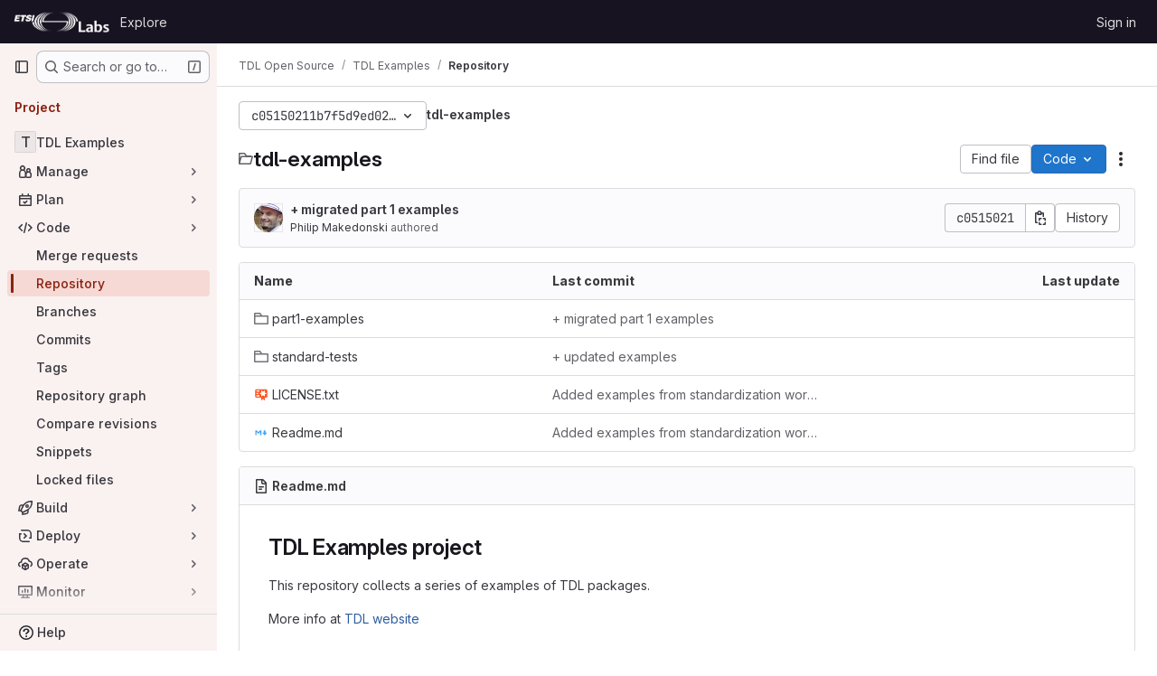

--- FILE ---
content_type: text/javascript; charset=utf-8
request_url: https://labs.etsi.org/rep/assets/webpack/global_search_modal.bc218b1d.chunk.js
body_size: 15766
content:
(this.webpackJsonp=this.webpackJsonp||[]).push([["global_search_modal"],{"3lQS":function(e,t,n){"use strict";var r=n("HTBS"),s=n("FxFN"),i=n("5c3i"),a={components:{GlAvatar:r.a},props:{projectId:{type:[Number,String],default:0,required:!1,validator:e=>"string"!=typeof e||Object(s.i)(e)},projectName:{type:String,required:!0},projectAvatarUrl:{type:String,required:!1,default:""},size:{type:Number,default:32,required:!1},alt:{type:String,required:!1,default:void 0}},computed:{avatarAlt(){var e;return null!==(e=this.alt)&&void 0!==e?e:this.projectName},entityId(){return Object(s.i)(this.projectId)?Object(s.f)(this.projectId):this.projectId}},AVATAR_SHAPE_OPTION_RECT:i.b},o=n("tBpV"),l=Object(o.a)(a,(function(){return(0,this._self._c)("gl-avatar",{attrs:{shape:this.$options.AVATAR_SHAPE_OPTION_RECT,"entity-id":this.entityId,"entity-name":this.projectName,src:this.projectAvatarUrl,alt:this.avatarAlt,size:this.size,"fallback-on-error":!0,itemprop:"image"}})}),[],!1,null,null,null);t.a=l.exports},"5tFN":function(e,t,n){"use strict";n.d(t,"f",(function(){return r})),n.d(t,"e",(function(){return s})),n.d(t,"h",(function(){return i})),n.d(t,"c",(function(){return a})),n.d(t,"a",(function(){return o})),n.d(t,"b",(function(){return l})),n.d(t,"d",(function(){return c})),n.d(t,"g",(function(){return u})),n.d(t,"i",(function(){return d}));const r="Escape",s="Enter",i="NumpadEnter",a="Backspace",o="ArrowDown",l="ArrowUp",c="End",u="Home",d="Tab"},"9lRJ":function(e,t,n){"use strict";n.d(t,"g",(function(){return o})),n.d(t,"f",(function(){return l})),n.d(t,"c",(function(){return c})),n.d(t,"i",(function(){return u})),n.d(t,"p",(function(){return d})),n.d(t,"j",(function(){return m})),n.d(t,"h",(function(){return h})),n.d(t,"d",(function(){return p})),n.d(t,"q",(function(){return _})),n.d(t,"k",(function(){return f})),n.d(t,"r",(function(){return g})),n.d(t,"a",(function(){return v})),n.d(t,"b",(function(){return E})),n.d(t,"l",(function(){return b})),n.d(t,"n",(function(){return S})),n.d(t,"m",(function(){return O})),n.d(t,"e",(function(){return C})),n.d(t,"o",(function(){return x}));var r,s,i=n("/lV4"),a=n("oNYJ");const o=5,l=5,c="global-search-frequent-groups",u="global-search-frequent-projects",d=[a.S,a.g,a.u,a.s,a.o,a.l,a.Q,a.z,a.f,a.y],m="regex",h={notation:"compact",compactDisplay:"short"},p={blobs:"code",issues:null!==(r=window.gon)&&void 0!==r&&null!==(r=r.features)&&void 0!==r&&r.workItemScopeFrontend?"work":"issues",epics:"epic",merge_requests:"merge-request",commits:"commit",notes:"comments",milestones:"milestone",users:"users",projects:"project",wiki_blobs:"book",snippet_titles:"snippet"},_={issue:{order:1,icon:"issue-type-issue",label:Object(i.i)("GlobalSearch|Issues")},epic:{order:2,icon:"issue-type-epic",label:Object(i.i)("GlobalSearch|Epics")},task:{order:3,icon:"issue-type-task",label:Object(i.i)("GlobalSearch|Tasks")},objective:{order:4,icon:"issue-type-objective",label:Object(i.i)("GlobalSearch|Objectives")},key_result:{order:5,icon:"issue-type-keyresult",label:Object(i.i)("GlobalSearch|Key results")}},f={blobs:Object(i.i)("GlobalSearch|Code"),issues:null!==(s=window.gon)&&void 0!==s&&null!==(s=s.features)&&void 0!==s&&s.workItemScopeFrontend?Object(i.i)("GlobalSearch|Work items"):Object(i.i)("GlobalSearch|Issues"),epics:Object(i.i)("GlobalSearch|Epics"),merge_requests:Object(i.i)("GlobalSearch|Merge request"),commits:Object(i.i)("GlobalSearch|Commits"),notes:Object(i.i)("GlobalSearch|Comments"),milestones:Object(i.i)("GlobalSearch|Milestones"),users:Object(i.i)("GlobalSearch|Users"),projects:Object(i.i)("GlobalSearch|Projects"),wiki_blobs:Object(i.i)("GlobalSearch|Wiki"),snippet_titles:Object(i.i)("GlobalSearch|Snippets")},g="zoekt",v="advanced",E="basic",b="global",S="project",O="group",C=m+"_advanced_search",x=Object(i.i)("GlobalSearch|Search")+" · GitLab"},Eqlq:function(e,t){var n={kind:"Document",definitions:[{kind:"OperationDefinition",operation:"query",name:{kind:"Name",value:"CurrentUserFrecentGroups"},variableDefinitions:[],directives:[],selectionSet:{kind:"SelectionSet",selections:[{kind:"Field",name:{kind:"Name",value:"frecentGroups"},arguments:[],directives:[],selectionSet:{kind:"SelectionSet",selections:[{kind:"Field",name:{kind:"Name",value:"id"},arguments:[],directives:[]},{kind:"Field",name:{kind:"Name",value:"name"},arguments:[],directives:[]},{kind:"Field",alias:{kind:"Name",value:"namespace"},name:{kind:"Name",value:"fullName"},arguments:[],directives:[]},{kind:"Field",name:{kind:"Name",value:"avatarUrl"},arguments:[],directives:[]},{kind:"Field",name:{kind:"Name",value:"fullPath"},arguments:[],directives:[]}]}}]}}],loc:{start:0,end:124}};n.loc.source={body:"query CurrentUserFrecentGroups {\n  frecentGroups {\n    id\n    name\n    namespace: fullName\n    avatarUrl\n    fullPath\n  }\n}\n",name:"GraphQL request",locationOffset:{line:1,column:1}};var r={};function s(e,t){for(var n=0;n<e.definitions.length;n++){var r=e.definitions[n];if(r.name&&r.name.value==t)return r}}n.definitions.forEach((function(e){if(e.name){var t=new Set;!function e(t,n){if("FragmentSpread"===t.kind)n.add(t.name.value);else if("VariableDefinition"===t.kind){var r=t.type;"NamedType"===r.kind&&n.add(r.name.value)}t.selectionSet&&t.selectionSet.selections.forEach((function(t){e(t,n)})),t.variableDefinitions&&t.variableDefinitions.forEach((function(t){e(t,n)})),t.definitions&&t.definitions.forEach((function(t){e(t,n)}))}(e,t),r[e.name.value]=t}})),e.exports=n,e.exports.CurrentUserFrecentGroups=function(e,t){var n={kind:e.kind,definitions:[s(e,t)]};e.hasOwnProperty("loc")&&(n.loc=e.loc);var i=r[t]||new Set,a=new Set,o=new Set;for(i.forEach((function(e){o.add(e)}));o.size>0;){var l=o;o=new Set,l.forEach((function(e){a.has(e)||(a.add(e),(r[e]||new Set).forEach((function(e){o.add(e)})))}))}return a.forEach((function(t){var r=s(e,t);r&&n.definitions.push(r)})),n}(n,"CurrentUserFrecentGroups")},Htnb:function(e,t,n){"use strict";n.d(t,"a",(function(){return a}));n("3UXl"),n("iyoE");var r=n("PxiM"),s=n.n(r),i=n("D+x4");function a(e,t="",n="<b>",r="</b>"){if(!e)return"";if(!t)return Object(i.b)(e.toString(),{ALLOWED_TAGS:[]});const a=Object(i.b)(e.toString(),{ALLOWED_TAGS:[]}),o=s.a.match(a,t.toString());return a.split("").map((function(e,t){return o.includes(t)?`${n}${e}${r}`:e})).join("")}},JTkt:function(e,t,n){"use strict";n.d(t,"c",(function(){return a})),n.d(t,"d",(function(){return o})),n.d(t,"a",(function(){return l})),n.d(t,"b",(function(){return c}));var r=n("xPX6"),s=n("qnJZ");const i=document.createElement("div"),a=function(e){return i.style.color="",i.style.color=e,i.style.color.length>0},o=function(e=""){return e?/^#([0-9A-F]{3}){1,2}$/i.test(e):null};function l(){var e;const t=["dark","solarized-dark","monokai"];var n;return(null===(e=document.body.dataset.page)||void 0===e?void 0:e.startsWith("ide:"))?t.includes(null===(n=window.gon)||void 0===n?void 0:n.user_color_scheme):document.documentElement.classList.contains("gl-dark")}function c(e=""){const t={"#995715":"#D99530","#737278":"#89888D","#1f75cb":"#428FDC","#108548":"#2DA160","#DD2B0E":"#EC5941"};let n=e;var i;Object(s.c)()===r.d&&(n=null!==(i=t[e])&&void 0!==i?i:e);return n}},M4pj:function(e,t,n){(e.exports=n("VNgF")(!1)).push([e.i,"\n.input-box-wrapper[data-v-b2da88b0] {\n  position: relative;\n}\n.fake-input-wrapper[data-v-b2da88b0] {\n  position: absolute;\n}\n",""])},YYYz:function(e,t,n){"use strict";n.r(t);n("eJ0a");var r=n("3CjL"),s=n.n(r),i=n("Tmea"),a=n.n(i),o=(n("ZzK0"),n("z6RN"),n("BzOf"),n("aFm2"),n("R9qC"),n("1I5c")),l=n("Oxu3"),c=n("yi8e"),u=n("ygVz"),d=n("O6Bj"),m=n("3twG"),h=n("GuZl"),p=n("/lV4"),_=n("5tFN"),f=n("gr1G"),g=n("tTlX"),v=n("JTkt"),E=n("B3M1"),b=n("dowq");var S=n("F/pm"),O=(n("3UXl"),n("iyoE"),n("RFHG"),n("xuo1"),n("UezY"),n("hG7+"),n("v2fZ"),n("PxiM")),C=n.n(O),x=n("nuJP"),y=n("NnjE"),T=n("7F3p"),I=n("2ibD"),k=n("8Igx"),A=n("h2IV");var R=n("I4EJ"),w=n("HTBS"),j=n("d85j"),L=n("Mp8J"),P=n("Htnb"),N=n("5c3i"),D={name:"CommandPaletteSearchItem",components:{GlAvatar:w.a,GlIcon:j.a},directives:{SafeHtml:L.a},props:{item:{type:Object,required:!0},searchQuery:{type:String,required:!0}},computed:{highlightedName(){return Object(P.a)(this.item.text,this.searchQuery)},avatarShape(){return this.item.category===R.L?this.$options.AVATAR_SHAPE_OPTION_CIRCLE:this.$options.AVATAR_SHAPE_OPTION_RECT}},AVATAR_SHAPE_OPTION_RECT:N.b,AVATAR_SHAPE_OPTION_CIRCLE:N.a},G=n("tBpV"),$=Object(G.a)(D,(function(){var e=this,t=e._self._c;return t("div",{staticClass:"gl-flex gl-items-center"},[void 0!==e.item.avatar_url?t("gl-avatar",{staticClass:"gl-mr-3",attrs:{src:e.item.avatar_url,"entity-id":e.item.entity_id,"entity-name":e.item.entity_name,size:16,shape:e.avatarShape,"aria-hidden":"true"}}):e._e(),e._v(" "),e.item.icon?t("gl-icon",{staticClass:"gl-mr-3 gl-shrink-0",attrs:{name:e.item.icon,"data-testid":"icon"}}):e._e(),e._v(" "),t("span",{staticClass:"gl-flex gl-min-w-0 gl-items-center gl-gap-2"},[t("span",{directives:[{name:"safe-html",rawName:"v-safe-html",value:e.highlightedName,expression:"highlightedName"}],staticClass:"gl-truncate gl-text-strong"}),e._v(" "),e.item.namespace?[t("span",{staticClass:"gl-text-subtle",attrs:{"aria-hidden":"true","data-testid":"namespace-bullet"}},[e._v("·")]),e._v(" "),t("span",{directives:[{name:"safe-html",rawName:"v-safe-html",value:e.item.namespace,expression:"item.namespace"}],staticClass:"gl-truncate gl-text-sm gl-text-subtle",attrs:{"data-testid":"namespace"}})]:e._e()],2)],1)}),[],!1,null,null,null).exports,U=n("nUKU"),F=n.n(U),M=n("59DU"),H=n.n(M),q=n("3cHC");const V=function({name:e,items:t}){return{name:e||R.f,items:t.filter((function({component:e}){return"invite_members"!==e}))}},B=function(e,t){var n;const r=function({id:e,title:t}){return{extraAttrs:{"data-track-action":R.I,"data-track-label":e||q.w,...e?{}:{"data-track-extra":JSON.stringify({title:t})}}}};if(e.push({text:t.title,keywords:t.title,icon:t.icon,href:t.link,...r(t)}),null!==(n=t.items)&&void 0!==n&&n.length){const n=t.items.map((function(e){return{keywords:e.title,text:[t.title,e.title].join(" > "),href:e.link,icon:t.icon,...r(e)}}));e=[...e,...n]}return e},Q=function(e,t){return{icon:"doc-code",text:t,href:Object(m.l)(Object(m.A)(e,t)),extraAttrs:{"data-track-action":R.I,"data-track-label":"file"}}},Y=u.a.mixin();var J={name:"CommandPaletteItems",components:{GlDisclosureDropdownGroup:x.a,GlLoadingIcon:y.a,SearchItem:$},mixins:[u.b.mixin(),Y],inject:["commandPaletteCommands","commandPaletteLinks","autocompletePath","settingsPath","searchContext","projectFilesPath","projectBlobPath"],props:{searchQuery:{type:String,required:!0},handle:{type:String,required:!0,validator:function(e){return[...R.c,R.x].includes(e)}}},data:function(){return{groups:[],loading:!1,projectFiles:[],debouncedSearch:a()((function(){switch(this.handle){case R.b:this.getCommandsAndPages();break;case R.M:case R.A:case R.k:this.getScopedItems();break;case R.x:this.getProjectFiles()}}),h.h),settings:[]}},computed:{isCommandMode(){return this.handle===R.b},isPathMode(){return this.handle===R.x},commands(){return this.commandPaletteCommands.map(V)},links(){return this.commandPaletteLinks.reduce(B,[])},filteredCommands(){var e=this;return this.searchQuery?this.commands.map((function({name:t,items:n}){return{name:t,items:e.filterBySearchQuery(n,"text")}})).filter((function({items:e}){return e.length})):this.commands},hasResults(){var e;return(null===(e=this.groups)||void 0===e?void 0:e.length)&&this.groups.some((function(e){var t;return null===(t=e.items)||void 0===t?void 0:t.length}))},hasSearchQuery(){var e,t;return this.isCommandMode||this.isPathMode?(null===(t=this.searchQuery)||void 0===t?void 0:t.length)>0:(null===(e=this.searchQuery)||void 0===e?void 0:e.length)>2},searchTerm(){return this.handle===R.k?`${R.k}${this.searchQuery}`:this.searchQuery},filteredProjectFiles(){return this.searchQuery?this.filterBySearchQuery(this.projectFiles,"text").slice(0,R.l):this.projectFiles.slice(0,R.l)}},watch:{searchQuery:{handler(){this.debouncedSearch()},immediate:!0},handle:{handler(e,t){var n;void 0!==t&&this.debouncedSearch();const r=null!==(n=R.J[e])&&void 0!==n?n:"unknown";this.track(R.H,{label:r}),e===R.b&&this.fetchSettings()},immediate:!0}},updated(){this.$emit("updated")},methods:{fetchSettings(){var e,t,n=this;let r=null;const s=null===(e=this.searchContext.project)||void 0===e?void 0:e.id,i=null===(t=this.searchContext.group)||void 0===t?void 0:t.id;if(s)r=`${this.settingsPath}?project_id=${s}`;else{if(!i)return void(this.settings=[]);r=`${this.settingsPath}?group_id=${i}`}I.a.get(r).then((function(e){n.settings=e.data})).catch((function(e){Object(k.a)(e),n.settings=[]}))},filterBySearchQuery(e,t="keywords"){return C.a.filter(e,this.searchQuery,{key:t})},async getProjectFiles(){if(this.projectFilesPath&&!this.projectFiles.length){this.loading=!0;try{const e=await I.a.get(this.projectFilesPath);this.projectFiles=null==e?void 0:e.data.map(Q.bind(null,this.projectBlobPath))}catch(e){T.b(e)}finally{this.loading=!1}}this.groups=[{name:R.w,items:this.filteredProjectFiles}]},getCommandsAndPages(){if(!this.searchQuery)return void(this.groups=[...this.commands]);this.groups=[...this.filteredCommands];const e=this.filterBySearchQuery(this.links);e.length&&this.groups.push({name:R.v,items:e});const t=this.filterBySearchQuery(this.settings,"text");t.length&&this.groups.push({name:R.G,items:t})},async getScopedItems(){var e;if(!((null===(e=this.searchQuery)||void 0===e?void 0:e.length)<3)){this.loading=!0;try{var t;const e=await I.a.get(function({path:e,searchTerm:t,handle:n,projectId:r}){const s=F()({term:t,project_id:r,filter:"search",scope:R.E[n]},H.a);return`${e}?${Object(m.C)(s)}`}({path:this.autocompletePath,searchTerm:this.searchTerm,handle:this.handle,projectId:null===(t=this.searchContext.project)||void 0===t?void 0:t.id}));this.groups=[{name:R.i[this.handle],items:e.data.map(A.b)}]}catch(e){T.b(e)}finally{this.loading=!1}}},trackingCommands({text:e}){var t;if(!this.isCommandMode||null===(t=this.searchContext.project)||void 0===t||!t.id)return;this.settings.some((function(t){return t.text===e}))&&this.trackEvent("click_project_setting_in_command_palette",{label:e})}}},z=Object(G.a)(J,(function(){var e=this,t=e._self._c;return t("div",[e.loading?t("gl-loading-icon",{staticClass:"gl-my-5",attrs:{size:"lg"}}):e.hasResults?t("ul",{staticClass:"gl-m-0 gl-list-none gl-p-0"},e._l(e.groups,(function(n,r){return t("gl-disclosure-dropdown-group",{key:r,class:{"!gl-mt-0":0===r},attrs:{group:n,bordered:""},on:{action:e.trackingCommands},scopedSlots:e._u([{key:"list-item",fn:function({item:n}){return[t("search-item",{attrs:{item:n,"search-query":e.searchQuery}})]}}],null,!0)})})),1):e.hasSearchQuery&&!e.hasResults?t("div",{staticClass:"gl-pl-5 gl-pt-3 gl-text-default"},[e._v("\n    "+e._s(e.__("No results found"))+"\n  ")]):e._e()],1)}),[],!1,null,null,null).exports,K={name:"FakeSearchInput",props:{userInput:{type:String,required:!0},scope:{type:String,required:!0,validator:function(e){return[...R.c,R.x].includes(e)}}},computed:{placeholder(){return R.F[this.scope]}}},W=n("LPAU"),X=n.n(W),Z=n("juHI"),ee=n.n(Z),te={insert:"head",singleton:!1},ne=(X()(ee.a,te),ee.a.locals,Object(G.a)(K,(function(){var e=this,t=e._self._c;return t("div",{staticClass:"fake-input gl-pointer-events-none gl-flex"},[t("span",{staticClass:"gl-opacity-0",attrs:{"data-testid":"search-scope"}},[e._v(e._s(e.scope)+" ")]),e._v(" "),e.userInput?e._e():t("span",{staticClass:"gl-pointer-events-none gl-text-subtle",attrs:{"data-testid":"search-scope-placeholder"}},[e._v(e._s(e.placeholder))])])}),[],!1,null,"26a01bbc",null).exports),re=n("zIFf"),se=n("CbCZ"),ie=n("93nq"),ae=n("xPX6");const oe=u.a.mixin();var le={name:"CommandsOverviewDropdown",directives:{GlTooltip:re.a},components:{GlButton:se.a,GlCollapsibleListbox:ie.a},mixins:[oe],i18n:{header:Object(p.i)("GlobalSearch|Filters"),tooltip:Object(p.i)("GlobalSearch|Filters %{superKey} + %{link2Start}k%{link2End}")},props:{items:{type:Array,required:!0}},data:()=>({listboxOpen:!1}),computed:{formattedTooltip(){return this.$options.i18n.tooltip.replace("%{superKey}",`<kbd>${Object(ae.h)()}</kbd>`).replace("%{link2Start}k%{link2End}","<kbd>k</kbd>")}},methods:{emitSelected(e){this.$emit("selected",e)},emitHidden(){this.$emit("hidden")},open(){this.$refs.commandsDropdown.open()},close(){this.$refs.commandsDropdown.close()},onListboxShown(){this.listboxOpen=!0,this.trackEvent(this.$options.EVENT_CLICK_COMMANDS_SUB_MENU_IN_COMMAND_PALETTE)},onListboxHidden(){this.listboxOpen=!1,this.emitHidden()}},EVENT_CLICK_COMMANDS_SUB_MENU_IN_COMMAND_PALETTE:"click_commands_sub_menu_in_command_palette"},ce=Object(G.a)(le,(function(){var e=this,t=e._self._c;return t("div",[t("gl-collapsible-listbox",{ref:"commandsDropdown",attrs:{items:e.items,"header-text":e.$options.i18n.header,category:"tertiary"},on:{select:e.emitSelected,shown:e.onListboxShown,hidden:e.onListboxHidden},scopedSlots:e._u([{key:"toggle",fn:function(){return[t("gl-button",{directives:[{name:"gl-tooltip",rawName:"v-gl-tooltip",value:{title:e.listboxOpen?"":e.formattedTooltip,html:!0},expression:"{\n          title: listboxOpen ? '' : formattedTooltip,\n          html: true,\n        }"}],ref:"filterButton",attrs:{icon:"filter",category:"tertiary","aria-label":e.$options.i18n.header}})]},proxy:!0},{key:"header",fn:function(){return[t("span",{staticClass:"gl-border-b-1 gl-border-dropdown gl-p-4 gl-border-b-solid"},[e._v("\n        "+e._s(e.$options.i18n.header)+"\n      ")])]},proxy:!0},{key:"list-item",fn:function({item:n}){return[t("span",{staticClass:"gl-flex gl-items-center gl-justify-between"},[t("span",{attrs:{"data-testid":"listbox-item-text"}},[e._v(e._s(n.text))]),e._v(" "),t("kbd",[e._v(e._s(n.value))])])]}}])})],1)}),[],!1,null,null,null).exports,ue=n("lCTV"),de=n("AxB5"),me={name:"SearchResultFocusLayover",components:{GlSprintf:n("dIEn").a},props:{textMessage:{type:String,required:!0}}},he=Object(G.a)(me,(function(){var e=this,t=e._self._c;return t("span",{staticClass:"gl-flex gl-min-w-0 gl-items-center gl-justify-between gl-gap-3"},[t("span",{staticClass:"gl-flex gl-min-w-0 gl-grow gl-gap-3"},[e._t("default")],2),e._v(" "),t("span",{staticClass:"show-focus-layover-hint gl-hidden gl-items-center gl-justify-end gl-opacity-0 sm:gl-flex"},[t("span",{staticClass:"gl-whitespace-nowrap gl-text-subtle",attrs:{"data-testid":"overlay-message"}},[t("gl-sprintf",{attrs:{message:e.textMessage},scopedSlots:e._u([{key:"kbd",fn:function({content:n}){return[t("kbd",{staticClass:"-gl-mb-2 -gl-mt-3 gl-pb-3 gl-align-middle gl-text-base"},[e._v("\n            "+e._s(n)+"\n          ")])]}}])})],1)])])}),[],!1,null,null,null).exports,pe={name:"GlobalSearchNoResults",i18n:{NO_SEARCH_RESULTS:f.B}},_e=Object(G.a)(pe,(function(){var e=this._self._c;return e("ul",{staticClass:"gl-m-0 gl-list-none gl-p-0"},[e("li",{staticClass:"command-palette-px gl-border-t gl-border-t-dropdown gl-pb-3 gl-pt-5 gl-text-default"},[this._v("\n    "+this._s(this.$options.i18n.NO_SEARCH_RESULTS)+"\n  ")])])}),[],!1,null,null,null).exports;const fe=u.a.mixin();var ge={name:"GlobalSearchAutocompleteItems",i18n:{AUTOCOMPLETE_ERROR_MESSAGE:f.b,NO_SEARCH_RESULTS:f.B,OVERLAY_GOTO:R.r,OVERLAY_PROFILE:R.s,OVERLAY_PROJECT:R.t,OVERLAY_FILE:R.q,USERS_GROUP_TITLE:R.K,PROJECTS_GROUP_TITLE:R.z,ISSUES_GROUP_TITLE:R.j,PAGES_GROUP_TITLE:R.v,GROUPS_GROUP_TITLE:R.h,MERGE_REQUESTS_GROUP_TITLE:Object(p.i)("GlobalSearch|Merge requests"),RECENT_ISSUES_GROUP_TITLE:Object(p.i)("GlobalSearch|Recent issues"),RECENT_EPICS_GROUP_TITLE:Object(p.i)("GlobalSearch|Recent epics"),RECENT_MERGE_REQUESTS_GROUP_TITLE:Object(p.i)("GlobalSearch|Recent merge requests")},components:{GlAvatar:w.a,GlAlert:ue.a,GlLoadingIcon:y.a,GlDisclosureDropdownGroup:x.a,GlDisclosureDropdownItem:de.a,SearchResultFocusLayover:he,GlobalSearchNoResults:_e},directives:{SafeHtml:L.a},AVATAR_SHAPE_OPTION_RECT:N.b,AVATAR_SHAPE_OPTION_CIRCLE:N.a,mixins:[fe],computed:{...Object(c.f)(["search","loading","autocompleteError"]),...Object(c.d)(["autocompleteGroupedSearchOptions"]),groups(){var e=this;return this.autocompleteGroupedSearchOptions.map((function(t){var n;return{name:e.modifiedGroupName(null==t?void 0:t.name),items:null==t||null===(n=t.items)||void 0===n?void 0:n.map((function(e){return{...e,extraAttrs:{class:"show-focus-layover gl-flex gl-items-center gl-justify-between"}}}))}}))},hasResults(){var e;return(null===(e=this.autocompleteGroupedSearchOptions)||void 0===e?void 0:e.length)>0},hasNoResults(){return!this.hasResults&&!this.autocompleteError}},methods:{highlightedName(e){return Object(P.a)(e,this.search)},overlayText(e){let t=R.r;switch(e){case this.$options.i18n.USERS_GROUP_TITLE:t=this.$options.i18n.OVERLAY_PROFILE;break;case this.$options.i18n.PROJECTS_GROUP_TITLE:t=this.$options.i18n.OVERLAY_PROJECT;break;case this.$options.i18n.ISSUES_GROUP_TITLE:t=this.$options.i18n.OVERLAY_GOTO;break;case this.$options.i18n.PAGES_GROUP_TITLE:t=this.$options.i18n.OVERLAY_FILE}return t},trackingTypes({name:e}){switch(e){case this.$options.i18n.PROJECTS_GROUP_TITLE:this.trackEvent("click_project_result_in_command_palette");break;case this.$options.i18n.GROUPS_GROUP_TITLE:this.trackEvent("click_group_result_in_command_palette");break;case this.$options.i18n.MERGE_REQUESTS_GROUP_TITLE:this.trackEvent("click_merge_request_result_in_command_palette");break;case this.$options.i18n.ISSUES_GROUP_TITLE:this.trackEvent("click_issue_result_in_command_palette");break;case this.$options.i18n.RECENT_ISSUES_GROUP_TITLE:this.trackEvent("click_recent_issue_result_in_command_palette");break;case this.$options.i18n.RECENT_EPICS_GROUP_TITLE:this.trackEvent("click_recent_epic_result_in_command_palette");break;case this.$options.i18n.RECENT_MERGE_REQUESTS_GROUP_TITLE:this.trackEvent("click_recent_merge_request_result_in_command_palette");break;default:this.trackEvent("click_user_result_in_command_palette")}},modifiedGroupName(e){return e===R.g?this.$options.i18n.GROUPS_GROUP_TITLE:e===R.y?this.$options.i18n.PROJECTS_GROUP_TITLE:e}}},ve=Object(G.a)(ge,(function(){var e=this,t=e._self._c;return t("div",[e.autocompleteError?t("gl-alert",{staticClass:"gl-mt-2 gl-text-default",attrs:{dismissible:!1,variant:"danger"}},[e._v("\n    "+e._s(e.$options.i18n.AUTOCOMPLETE_ERROR_MESSAGE)+"\n  ")]):e._e(),e._v(" "),!e.loading&&e.hasResults?t("ul",{staticClass:"gl-m-0 gl-list-none gl-p-0"},e._l(e.groups,(function(n,r){return t("gl-disclosure-dropdown-group",{key:n.name,class:{"!gl-mt-0":0===r},attrs:{group:n,bordered:""},on:{action:e.trackingTypes}},e._l(n.items,(function(r){return t("gl-disclosure-dropdown-item",{key:r.id||r.text,staticClass:"show-on-focus-or-hover--context show-focus-layover gl-flex gl-items-center gl-justify-between",attrs:{item:r},scopedSlots:e._u([{key:"list-item",fn:function(){return[t("search-result-focus-layover",{attrs:{"text-message":e.overlayText(n)}},[void 0!==r.avatar_url?t("gl-avatar",{attrs:{src:r.avatar_url,"entity-id":r.entity_id,"entity-name":r.entity_name,size:16,shape:n.name===e.$options.i18n.USERS_GROUP_TITLE?e.$options.AVATAR_SHAPE_OPTION_CIRCLE:e.$options.AVATAR_SHAPE_OPTION_RECT,"aria-hidden":"true"}}):e._e(),e._v(" "),t("span",{staticClass:"gl-flex gl-flex-row gl-items-center gl-gap-2 gl-truncate"},[t("span",{directives:[{name:"safe-html",rawName:"v-safe-html",value:e.highlightedName(r.text),expression:"highlightedName(item.text)"}],staticClass:"gl-truncate gl-text-strong",attrs:{"data-testid":"autocomplete-item-name"}}),e._v(" "),void 0!==r.avatar_url?t("span",{staticClass:"gl-text-subtle",attrs:{"aria-hidden":"true"}},[e._v("·")]):e._e(),e._v(" "),r.value?t("span",{directives:[{name:"safe-html",rawName:"v-safe-html",value:r.namespace,expression:"item.namespace"}],staticClass:"gl-truncate gl-text-sm gl-text-subtle",attrs:{"data-testid":"autocomplete-item-namespace"}}):e._e()])],1)]},proxy:!0}],null,!0)})})),1)})),1):e._e(),e._v(" "),e.loading?t("gl-loading-icon",{staticClass:"gl-my-6",attrs:{size:"lg"}}):e._e(),e._v(" "),e.hasNoResults?t("global-search-no-results"):e._e()],1)}),[],!1,null,null,null).exports,Ee=(n("B++/"),n("47t/"),n("wCL9")),be=n.n(Ee);const Se=u.a.mixin();var Oe={name:"DefaultPlaces",i18n:{PLACES:f.C,OVERLAY_CHANGE_CONTEXT:R.p,YOUR_WORK_TITLE:Object(p.i)("GlobalSearch|Your work"),EXPLORE_TITLE:Object(p.i)("GlobalSearch|Explore"),PROFILE_TITLE:Object(p.i)("GlobalSearch|Profile"),PREFERENCES_TITLE:Object(p.i)("GlobalSearch|Preferences")},components:{GlDisclosureDropdownGroup:x.a,GlDisclosureDropdownItem:de.a,SearchResultFocusLayover:he},mixins:[Se],inject:["contextSwitcherLinks"],computed:{shouldRender(){return this.contextSwitcherLinks.length>0},group(){return{name:this.$options.i18n.PLACES,items:this.contextSwitcherLinks.map((function({title:e,link:t,...n}){return{text:e,href:t,extraAttrs:{"data-track-action":R.I,"data-track-label":q.w,"data-track-property":q.x,"data-track-extra":JSON.stringify({title:e}),"data-testid":"places-item-link","data-qa-places-item":e,class:"show-focus-layover",...Object.entries(n).reduce((function(e,[t,n]){return t.startsWith("data")&&(e[be()(t)]=n),e}),{})}}}))}}},created(){this.shouldRender||this.$emit("nothing-to-render")},methods:{trackingTypes({text:e}){switch(e){case this.$options.i18n.YOUR_WORK_TITLE:this.trackEvent("click_your_work_in_command_palette");break;case this.$options.i18n.EXPLORE_TITLE:this.trackEvent("click_explore_in_command_palette");break;case this.$options.i18n.PROFILE_TITLE:this.trackEvent("click_profile_in_command_palette");break;case this.$options.i18n.PREFERENCES_TITLE:this.trackEvent("click_preferences_in_command_palette")}}}},Ce=Object(G.a)(Oe,(function(){var e=this,t=e._self._c;return e.shouldRender?t("gl-disclosure-dropdown-group",e._b({attrs:{group:e.group},on:{action:e.trackingTypes}},"gl-disclosure-dropdown-group",e.$attrs,!1),e._l(e.group.items,(function(n){return t("gl-disclosure-dropdown-item",{key:n.text,staticClass:"show-on-focus-or-hover--context show-focus-layover",attrs:{item:n},scopedSlots:e._u([{key:"list-item",fn:function(){return[t("search-result-focus-layover",{attrs:{"text-message":e.$options.i18n.OVERLAY_CHANGE_CONTEXT}},[t("span",[e._v(e._s(n.text))])])]},proxy:!0}],null,!0)})})),1):e._e()}),[],!1,null,null,null).exports;const xe=u.a.mixin();var ye={name:"DefaultIssuables",i18n:{ALL_GITLAB:f.a,OVERLAY_GOTO:R.r,ISSUES_ASSIGNED_TO_ME_TITLE:Object(p.i)("GlobalSearch|Issues assigned to me"),ISSUES_I_HAVE_CREATED_TITLE:Object(p.i)("GlobalSearch|Issues I've created"),MERGE_REQUESTS_THAT_I_AM_A_REVIEWER:Object(p.i)("GlobalSearch|Merge requests that I'm a reviewer"),MERGE_REQUESTS_I_HAVE_CREATED_TITLE:Object(p.i)("GlobalSearch|Merge requests I've created"),MERGE_REQUESTS_ASSIGNED_TO_ME_TITLE:Object(p.i)("GlobalSearch|Merge requests assigned to me")},components:{GlDisclosureDropdownGroup:x.a,GlDisclosureDropdownItem:de.a,SearchResultFocusLayover:he},mixins:[xe],computed:{...Object(c.f)(["searchContext"]),...Object(c.d)(["defaultSearchOptions"]),currentContextName(){var e,t;return(null===(e=this.searchContext)||void 0===e||null===(e=e.project)||void 0===e?void 0:e.name)||(null===(t=this.searchContext)||void 0===t||null===(t=t.group)||void 0===t?void 0:t.name)||this.$options.i18n.ALL_GITLAB},shouldRender(){return this.group.items.length>0},group(){var e;return{name:this.currentContextName,items:null===(e=this.defaultSearchOptions)||void 0===e?void 0:e.map((function(e){return{...e,extraAttrs:{class:"show-focus-layover"}}}))}}},created(){this.shouldRender||this.$emit("nothing-to-render")},methods:{trackingTypes({text:e}){switch(e){case this.$options.i18n.ISSUES_ASSIGNED_TO_ME_TITLE:this.trackEvent("click_issues_assigned_to_me_in_command_palette");break;case this.$options.i18n.ISSUES_I_HAVE_CREATED_TITLE:this.trackEvent("click_issues_i_created_in_command_palette");break;case this.$options.i18n.MERGE_REQUESTS_ASSIGNED_TO_ME_TITLE:this.trackEvent("click_merge_requests_assigned_to_me_in_command_palette");break;case this.$options.i18n.MERGE_REQUESTS_THAT_I_AM_A_REVIEWER:this.trackEvent("click_merge_requests_that_im_a_reviewer_in_command_palette");break;case this.$options.i18n.MERGE_REQUESTS_I_HAVE_CREATED_TITLE:this.trackEvent("click_merge_requests_i_created_in_command_palette")}}}},Te=Object(G.a)(ye,(function(){var e=this,t=e._self._c;return e.shouldRender?t("gl-disclosure-dropdown-group",e._b({attrs:{group:e.group}},"gl-disclosure-dropdown-group",e.$attrs,!1),e._l(e.defaultSearchOptions,(function(n){return t("gl-disclosure-dropdown-item",{key:n.text,staticClass:"show-on-focus-or-hover--context show-focus-layover",attrs:{item:n},on:{action:e.trackingTypes},scopedSlots:e._u([{key:"list-item",fn:function(){return[t("search-result-focus-layover",{attrs:{"text-message":e.$options.i18n.OVERLAY_GOTO}},[t("span",[e._v(e._s(n.text))])])]},proxy:!0}],null,!0)})})),1):e._e()}),[],!1,null,null,null).exports,Ie=n("Eqlq"),ke=n.n(Ie),Ae=n("3lQS"),Re={name:"FrequentlyVisitedItem",i18n:{OVERLAY_GOTO:R.r},components:{ProjectAvatar:Ae.a,SearchResultFocusLayover:he},props:{item:{type:Object,required:!0}}},we=Object(G.a)(Re,(function(){var e=this,t=e._self._c;return t("search-result-focus-layover",{attrs:{"text-message":e.$options.i18n.OVERLAY_GOTO}},[t("project-avatar",{attrs:{"project-id":e.item.id,"project-name":e.item.title,"project-avatar-url":e.item.avatar,size:16,"aria-hidden":"true"}}),e._v(" "),t("div",{staticClass:"gl-flex gl-flex-row gl-items-center gl-gap-2 gl-truncate"},[t("span",{staticClass:"gl-truncate"},[e._v(" "+e._s(e.item.title)+" ")]),e._v(" "),e.item.subtitle?[t("span",{staticClass:"gl-text-subtle",attrs:{"aria-hidden":"true"}},[e._v("·")]),e._v(" "),t("span",{staticClass:"gl-truncate gl-text-sm gl-text-subtle",attrs:{"data-testid":"subtitle"}},[e._v("\n        "+e._s(e.item.subtitle)+"\n      ")])]:e._e()],2)],1)}),[],!1,null,null,null).exports,je={components:{GlSkeletonLoader:n("Q5rj").a}},Le=Object(G.a)(je,(function(){var e=this._self._c;return e("gl-skeleton-loader",{attrs:{width:737,height:40}},[e("rect",{attrs:{width:"20",height:"20",y:"12",x:"8",rx:4}}),this._v(" "),e("rect",{attrs:{width:"30%",height:"12",y:"16",x:"40",rx:4}})])}),[],!1,null,null,null).exports,Pe={name:"FrequentlyVisitedItems",i18n:{OVERLAY_GOTO:R.r},components:{GlDisclosureDropdownGroup:x.a,GlDisclosureDropdownItem:de.a,GlIcon:j.a,FrequentItem:we,FrequentItemSkeleton:Le,SearchResultFocusLayover:he},props:{loading:{type:Boolean,required:!1,default:!1},emptyStateText:{type:String,required:!0},groupName:{type:String,required:!0},viewAllItemsText:{type:String,required:!0},viewAllItemsIcon:{type:String,required:!0},viewAllItemsPath:{type:String,required:!1,default:null},items:{type:Array,required:!1,default:function(){return[]}}},computed:{formattedItems(){return this.items.map((function(e){return{forDropdown:{id:e.id,text:e.name,href:Object(m.A)(gon.relative_url_root||"/",e.fullPath),extraAttrs:{"data-track-action":R.I,"data-track-label":e.id,"data-track-property":q.x,"data-track-extra":JSON.stringify({title:e.name})}},forRenderer:{id:e.id,title:e.name,subtitle:e.namespace,avatar:e.avatarUrl}}}))},showEmptyState(){return!this.loading&&0===this.formattedItems.length},viewAllItem(){return{text:this.viewAllItemsText,href:this.viewAllItemsPath}}}},Ne=Object(G.a)(Pe,(function(){var e=this,t=e._self._c;return t("gl-disclosure-dropdown-group",e._b({scopedSlots:e._u([{key:"group-label",fn:function(){return[e._v(e._s(e.groupName))]},proxy:!0}])},"gl-disclosure-dropdown-group",e.$attrs,!1),[e._v(" "),e.loading?t("gl-disclosure-dropdown-item",[t("frequent-item-skeleton")],1):e._l(e.formattedItems,(function(n){return t("gl-disclosure-dropdown-item",{key:n.forDropdown.id,staticClass:"show-on-focus-or-hover--context show-focus-layover",attrs:{item:n.forDropdown},on:{action:function(t){return e.$emit("action")}},scopedSlots:e._u([{key:"list-item",fn:function(){return[t("frequent-item",{attrs:{item:n.forRenderer}})]},proxy:!0}],null,!0)})})),e._v(" "),e.showEmptyState?t("gl-disclosure-dropdown-item",{staticClass:"gl-cursor-text"},[t("span",{staticClass:"gl-mx-3 gl-my-3 gl-text-sm gl-text-subtle"},[e._v(e._s(e.emptyStateText))])]):e._e(),e._v(" "),t("gl-disclosure-dropdown-item",{key:"all",staticClass:"show-focus-layover",attrs:{item:e.viewAllItem},scopedSlots:e._u([{key:"list-item",fn:function(){return[t("search-result-focus-layover",{attrs:{"text-message":e.$options.i18n.OVERLAY_GOTO}},[t("gl-icon",{staticClass:"!gl-w-5 gl-text-subtle",attrs:{name:e.viewAllItemsIcon}}),e._v("\n        "+e._s(e.viewAllItemsText)+"\n      ")],1)]},proxy:!0}])})],2)}),[],!1,null,null,null).exports,De={name:"FrequentlyVisitedGroups",components:{FrequentItems:Ne},inject:["groupsPath"],apollo:{frecentGroups:{query:ke.a}},i18n:{groupName:Object(p.i)("Navigation|Frequently visited groups"),viewAllText:Object(p.i)("Navigation|View all my groups"),emptyStateText:Object(p.i)("Navigation|Groups you visit often will appear here.")},computed:{items(){return this.frecentGroups||[]}},FREQUENTLY_VISITED_GROUPS_HANDLE:R.d},Ge=Object(G.a)(De,(function(){var e=this;return(0,e._self._c)("frequent-items",e._g(e._b({attrs:{loading:e.$apollo.queries.frecentGroups.loading,"empty-state-text":e.$options.i18n.emptyStateText,"group-name":e.$options.i18n.groupName,items:e.items,"view-all-items-icon":"group","view-all-items-text":e.$options.i18n.viewAllText,"view-all-items-path":e.groupsPath},on:{action:function(t){return e.$emit("action",e.$options.FREQUENTLY_VISITED_GROUPS_HANDLE)}}},"frequent-items",e.$attrs,!1),e.$listeners))}),[],!1,null,null,null).exports,$e=n("erDj"),Ue={name:"FrequentlyVisitedProjects",components:{FrequentItems:Ne},inject:["projectsPath"],apollo:{frecentProjects:{query:n.n($e).a}},i18n:{groupName:Object(p.i)("Navigation|Frequently visited projects"),viewAllText:Object(p.i)("Navigation|View all my projects"),emptyStateText:Object(p.i)("Navigation|Projects you visit often will appear here.")},computed:{items(){return this.frecentProjects||[]}},FREQUENTLY_VISITED_PROJECTS_HANDLE:R.e};const Fe=[Ce,Object(G.a)(Ue,(function(){var e=this;return(0,e._self._c)("frequent-items",e._g(e._b({attrs:{loading:e.$apollo.queries.frecentProjects.loading,"empty-state-text":e.$options.i18n.emptyStateText,"group-name":e.$options.i18n.groupName,items:e.items,"view-all-items-icon":"project","view-all-items-text":e.$options.i18n.viewAllText,"view-all-items-path":e.projectsPath},on:{action:function(t){return e.$emit("action",e.$options.FREQUENTLY_VISITED_PROJECTS_HANDLE)}}},"frequent-items",e.$attrs,!1),e.$listeners))}),[],!1,null,null,null).exports,Ge,Te];var Me={name:"GlobalSearchDefaultItems",mixins:[u.a.mixin()],data:()=>({componentNames:Fe.map((function({name:e}){return e}))}),methods:{componentFromName:e=>Fe.find((function(t){return t.name===e})),remove(e){const t=this.componentNames.findIndex((function(t){return t===e}));-1!==t&&this.componentNames.splice(t,1)},attrs:e=>0===e?null:{bordered:!0,class:"gl-mt-3"},trackItems(e){switch(e){case R.e:this.trackEvent("click_frequent_project_in_command_palette");break;case R.d:this.trackEvent("click_frequent_group_in_command_palette")}}}},He=Object(G.a)(Me,(function(){var e=this,t=e._self._c;return t("ul",{staticClass:"gl-m-0 gl-list-none gl-p-0 gl-pt-2"},e._l(e.componentNames,(function(n,r){return t(e.componentFromName(n),e._b({key:n,tag:"component",on:{"nothing-to-render":function(t){return e.remove(n)},action:e.trackItems}},"component",e.attrs(r),!1))})),1)}),[],!1,null,null,null).exports;const qe=u.a.mixin();var Ve={name:"GlobalSearchScopedItems",components:{GlIcon:j.a,GlDisclosureDropdownGroup:x.a,GlDisclosureDropdownItem:de.a,SearchResultFocusLayover:he},mixins:[qe],i18n:{OVERLAY_SEARCH:R.u},computed:{...Object(c.f)(["commandChar"]),...Object(c.d)(["scopedSearchGroup"]),group(){var e=this;return{name:this.scopedSearchGroup.name,items:this.scopedSearchGroup.items.map((function(t){return{...t,href:e.injectSearchPropsToHref(t),scopeName:t.scope||t.description,extraAttrs:{class:"show-focus-layover"}}}))}}},methods:{injectSearchPropsToHref(e){return e.text===R.D?Object(b.e)(e.href):this.commandChar===this.$options.USER_HANDLE?Object(b.f)(e.href):e.href},trackingTypes({text:e}){switch(e){case this.$options.SCOPE_SEARCH_ALL:this.trackEvent("click_all_gitlab_scoped_search_to_advanced_search");break;case this.$options.SCOPE_SEARCH_GROUP:this.trackEvent("click_group_scoped_search_to_advanced_search");break;case this.$options.SCOPE_SEARCH_PROJECT:this.trackEvent("click_project_scoped_search_to_advanced_search")}}},SCOPE_SEARCH_ALL:R.B,SCOPE_SEARCH_GROUP:R.C,SCOPE_SEARCH_PROJECT:R.D,USER_HANDLE:R.M},Be=Object(G.a)(Ve,(function(){var e=this,t=e._self._c;return t("div",[t("ul",{staticClass:"gl-m-0 gl-list-none gl-p-0 gl-pb-2",attrs:{"data-testid":"scoped-items"}},[t("gl-disclosure-dropdown-group",{attrs:{group:e.group},on:{action:e.trackingTypes}},e._l(e.group.items,(function(n){return t("gl-disclosure-dropdown-item",{key:n.text,staticClass:"show-on-focus-or-hover--context show-focus-layover",attrs:{item:n},scopedSlots:e._u([{key:"list-item",fn:function(){return[t("search-result-focus-layover",{attrs:{"text-message":e.$options.i18n.OVERLAY_SEARCH}},[t("gl-icon",{staticClass:"gl-mr-2 gl-shrink-0 gl-text-subtle",attrs:{name:"search-results"}}),e._v(" "),t("span",{staticClass:"gl-grow"},[e._v("\n              "+e._s(n.scopeName)+"\n            ")])],1)]},proxy:!0}],null,!0)})})),1)],1)])}),[],!1,null,null,null).exports;const Qe=u.a.mixin();var Ye={name:"GlobalSearchModal",SEARCH_MODAL_ID:S.j,i18n:{COMMAND_PALETTE:f.c,SEARCH_DESCRIBED_BY_WITH_RESULTS:f.H,SEARCH_DESCRIBED_BY_DEFAULT:f.F,SEARCH_DESCRIBED_BY_UPDATED:f.G,SEARCH_OR_COMMAND_MODE_PLACEHOLDER:Object(p.i)("GlobalSearch|Type to search…"),SEARCH_RESULTS_LOADING:f.I,MIN_SEARCH_TERM:f.t,COMMAND_PALETTE_TIP:f.k,COMMON_HANDLES:R.c},components:{GlSearchBoxByType:o.a,GlobalSearchDefaultItems:He,GlobalSearchScopedItems:Be,GlobalSearchAutocompleteItems:ve,GlModal:l.a,CommandPaletteItems:z,FakeSearchInput:ne,ScrollScrim:E.a,CommandsOverviewDropdown:ce},mixins:[Qe,g.a],data:()=>({nextFocusedItemIndex:null,commandPaletteDropdownItems:A.a,commandPaletteDropdownOpen:!1,focusIndex:-1,childListItems:[]}),computed:{...Object(c.f)(["search","loading","searchContext","commandChar"]),...Object(c.d)(["searchQuery","searchOptions","scopedSearchOptions","isCommandMode"]),searchText:{get(){return this.search},set(e){if(this.stringHasCommand(e))return this.setCommand(this.stringFirstChar(e)),void this.setSearch(e);this.setCommand(""),this.setSearch(e)}},showDefaultItems(){return!this.searchText},searchTermOverMin(){var e;return(null===(e=this.searchText)||void 0===e?void 0:e.length)>=S.m},showScopedSearchItems(){return this.searchTermOverMin&&this.scopedSearchOptions.length>0},searchResultsDescription(){return this.showDefaultItems?Object(p.j)(this.$options.i18n.SEARCH_DESCRIBED_BY_DEFAULT,{count:this.searchOptions.length}):this.searchTermOverMin?this.loading?this.$options.i18n.SEARCH_RESULTS_LOADING:Object(p.j)(this.$options.i18n.SEARCH_DESCRIBED_BY_UPDATED,{count:this.searchOptions.length}):this.$options.i18n.MIN_SEARCH_TERM},commandPaletteQuery(){var e;return this.isCommandMode?null===(e=this.searchText)||void 0===e?void 0:e.trim().substring(1):""},commandHighlightClass:()=>Object(v.a)()?"!gl-bg-subtle":"!gl-bg-strong"},watch:{nextFocusedItemIndex(){this.highlightFirstCommand()}},created(){Object(d.c)(this.allowMousetrapBindingOnSearchInput)},methods:{...Object(c.c)(["setSearch","setCommand","fetchAutocompleteOptions","clearAutocomplete"]),getAutocompleteOptions:a()((function(e){this.isCommandMode||(e?this.fetchAutocompleteOptions():this.clearAutocomplete())}),h.h),getFocusableOptions(){var e;return Array.from((null===(e=this.$refs.resultsList)||void 0===e?void 0:e.querySelectorAll(S.l))||[])},handleSubmitSearch(e){this.submitSearch(),e.stopPropagation(),e.preventDefault()},getListItemsAndFocusIndex(){var e,t=this;const n=(null===(e=this.$refs.resultsList)||void 0===e?void 0:e.querySelectorAll(".gl-new-dropdown-item"))||[];n.length!==this.childListItems.length&&(this.childListItems=n,Array.from(n).forEach((function(e,n){e===document.activeElement&&(t.focusIndex=n)})))},onKeydown(e){var t,n;const{code:r,ctrlKey:s,target:i}=e;let a=!0;const o=i&&(null==i?void 0:i.matches(S.i)),l=this.getFocusableOptions();switch(this.getListItemsAndFocusIndex(),r){case _.e:case _.h:this.trackEvent("press_enter_to_advanced_search",{label:"command_palette"}),this.handleSubmitSearch(e);break;case _.g:if(o)return;if(l.length<1)return;this.focusItem(0,l);break;case _.d:if(o)return;if(l.length<1)return;this.focusItem(l.length-1,l);break;case _.b:if(o)return;if(l.length<1)return;0===l.indexOf(i)?this.focusSearchInput():this.focusNextItem(e,l,-1);break;case _.a:if(l.length<1)return;this.focusNextItem(e,l,1);break;case S.f:if(!s)return;this.focusIndex=this.focusIndex>0?this.focusIndex-1:this.childListItems.length-1,null===(t=this.childListItems[this.focusIndex])||void 0===t||t.focus();break;case S.e:if(!s)return;this.focusIndex=this.focusIndex<this.childListItems.length-1?this.focusIndex+1:0,null===(n=this.childListItems[this.focusIndex])||void 0===n||n.focus();break;case _.f:this.$refs.modal.close();break;default:a=!1}a&&e.preventDefault()},onKeyComboToggleDropdown(e){e.preventDefault&&e.preventDefault(),this.commandPaletteDropdownOpen?(this.$refs.commandDropdown.close(),this.commandPaletteDropdownOpen=!1):(this.$refs.commandDropdown.open(),this.commandPaletteDropdownOpen=!0)},allowMousetrapBindingOnSearchInput(e,t,n){if(n!==R.a)return;const r=this.$refs.searchInput.$el;return(null==r||!r.contains(t))&&void 0},handleClosing(){this.commandPaletteDropdownOpen=!1},focusSearchInput(){var e;null===(e=this.$refs)||void 0===e||null===(e=e.searchInput)||void 0===e||null===(e=e.$el)||void 0===e||null===(e=e.querySelector("input"))||void 0===e||e.focus()},focusNextItem(e,t,n){const{target:r}=e,i=t.indexOf(r),a=s()(i+n,0,t.length-1);this.focusItem(a,t)},focusItem(e,t){var n;this.nextFocusedItemIndex=e,null===(n=t[e])||void 0===n||n.focus()},submitSearch(){var e;this.isCommandMode?this.runFirstCommand():(null===(e=this.search)||void 0===e?void 0:e.length)<=S.m||Object(m.T)(Object(b.e)(this.searchQuery))},runFirstCommand(){var e;null===(e=this.getFocusableOptions()[0])||void 0===e||null===(e=e.firstChild)||void 0===e||e.click()},onSearchModalShown(){this.$emit("shown"),d.b.bind(R.a,this.onKeyComboToggleDropdown)},onSearchModalHidden({trigger:e}={}){switch(this.searchText="",this.$emit("hidden"),d.b.unbind(R.a),e){case this.$options.MODAL_CLOSE_ESC:case this.$options.MODAL_CLOSE_HEADERCLOSE:this.trackEvent("press_escape_in_command_palette");break;case this.$options.MODAL_CLOSE_BACKGROUND:this.trackEvent("click_outside_of_command_palette")}},highlightFirstCommand(){if(this.isCommandMode){var e;const t=null===(e=this.getFocusableOptions()[0])||void 0===e?void 0:e.firstChild;null==t||t.classList.toggle(this.commandHighlightClass,Boolean(!this.nextFocusedItemIndex))}},handleCommandSelection(e){switch(this.searchText=this.stringHasCommand(this.searchText)?`${e}${this.searchText.slice(1)}`:`${e}${this.searchText}`,this.focusSearchInput(),e){case this.$options.COMMAND_HANDLE:this.trackEvent("press_greater_than_in_command_palette");break;case this.$options.USER_HANDLE:this.trackEvent("press_at_symbol_in_command_palette");break;case this.$options.PROJECT_HANDLE:this.trackEvent("press_colon_in_command_palette");break;case this.$options.PATH_HANDLE:this.trackEvent("press_forward_slash_in_command_palette")}},stringHasCommand(e){var t;const n=function(t){return t===(null==e?void 0:e.trim().charAt(0))};return R.c.some(n)||(null===(t=this.searchContext)||void 0===t?void 0:t.project)&&R.c.some(n)},stringFirstChar:e=>null==e?void 0:e.trim().charAt(0)},SEARCH_INPUT_DESCRIPTION:S.h,SEARCH_RESULTS_DESCRIPTION:S.k,COMMAND_HANDLE:R.b,USER_HANDLE:R.M,PROJECT_HANDLE:R.A,ISSUE_HANDLE:R.k,PATH_HANDLE:R.x,MODAL_CLOSE_ESC:R.n,MODAL_CLOSE_BACKGROUND:R.m,MODAL_CLOSE_HEADERCLOSE:R.o},Je=n("M4pj"),ze=n.n(Je),Ke={insert:"head",singleton:!1},We=(X()(ze.a,Ke),ze.a.locals,Object(G.a)(Ye,(function(){var e=this,t=e._self._c;return t("gl-modal",{ref:"modal",attrs:{"modal-id":e.$options.SEARCH_MODAL_ID,"hide-header":"","hide-header-close":"","hide-footer":"",scrollable:"",title:e.$options.i18n.COMMAND_PALETTE,"body-class":"!gl-p-0","modal-class":"global-search-modal","content-class":"gl-mt-2",centered:!1},on:{shown:e.onSearchModalShown,hide:e.onSearchModalHidden}},[t("form",{staticClass:"gl-relative gl-w-full gl-rounded-lg gl-pb-0",attrs:{role:"search","aria-label":e.$options.i18n.SEARCH_OR_COMMAND_MODE_PLACEHOLDER}},[t("div",{staticClass:"gl-relative"},[t("div",{staticClass:"input-box-wrapper gl-border-b -gl-mb-1 gl-border-b-section gl-bg-section gl-p-2"},[t("gl-search-box-by-type",{ref:"searchInput",attrs:{id:"search",role:"searchbox","data-testid":"global-search-input",autocomplete:"off",placeholder:e.$options.i18n.SEARCH_OR_COMMAND_MODE_PLACEHOLDER,"aria-describedby":e.$options.SEARCH_INPUT_DESCRIPTION,borderless:""},on:{input:e.getAutocompleteOptions,keydown:e.onKeydown},model:{value:e.searchText,callback:function(t){e.searchText=t},expression:"searchText"}}),e._v(" "),t("span",{staticClass:"gl-sr-only",attrs:{id:e.$options.SEARCH_INPUT_DESCRIPTION}},[e._v("\n          "+e._s(e.$options.i18n.SEARCH_DESCRIBED_BY_WITH_RESULTS)+"\n        ")]),e._v(" "),e.isCommandMode?t("fake-search-input",{staticClass:"fake-input-wrapper",attrs:{"user-input":e.commandPaletteQuery,scope:e.commandChar}}):e._e(),e._v(" "),e.isCommandMode||e.searchText?e._e():t("commands-overview-dropdown",{ref:"commandDropdown",staticClass:"gl-absolute gl-right-0 gl-top-0 gl-mr-3 gl-mt-3",attrs:{items:e.commandPaletteDropdownItems},on:{selected:e.handleCommandSelection,hidden:e.handleClosing}})],1)]),e._v(" "),t("span",{staticClass:"gl-sr-only",attrs:{"data-testid":e.$options.SEARCH_RESULTS_DESCRIPTION,"aria-live":"polite","aria-atomic":"true"}},[e._v("\n      "+e._s(e.searchResultsDescription)+"\n    ")]),e._v(" "),t("div",{ref:"resultsList",staticClass:"global-search-results gl-flex gl-w-full gl-grow gl-flex-col gl-overflow-hidden",on:{keydown:e.onKeydown}},[t("scroll-scrim",{staticClass:"gl-grow !gl-overflow-x-hidden",attrs:{"data-testid":"nav-container"}},[t("div",{staticClass:"gl-pb-3"},[e.isCommandMode?[e.commandChar===e.$options.USER_HANDLE?t("global-search-scoped-items"):e._e(),e._v(" "),t("command-palette-items",{attrs:{"search-query":e.commandPaletteQuery,handle:e.commandChar},on:{updated:e.highlightFirstCommand}})]:[e.showScopedSearchItems?t("global-search-scoped-items"):e._e(),e._v(" "),e.showDefaultItems?t("global-search-default-items"):t("global-search-autocomplete-items")]],2)])],1),e._v(" "),e.searchContext?[e.searchContext.group?t("input",{attrs:{type:"hidden",name:"group_id"},domProps:{value:e.searchContext.group.id}}):e._e(),e._v(" "),e.searchContext.project?t("input",{attrs:{type:"hidden",name:"project_id"},domProps:{value:e.searchContext.project.id}}):e._e(),e._v(" "),e.searchContext.group||e.searchContext.project?[t("input",{attrs:{type:"hidden",name:"scope"},domProps:{value:e.searchContext.scope}}),e._v(" "),t("input",{attrs:{type:"hidden",name:"search_code"},domProps:{value:e.searchContext.code_search}})]:e._e(),e._v(" "),t("input",{attrs:{type:"hidden",name:"snippets"},domProps:{value:e.searchContext.for_snippets}}),e._v(" "),t("input",{attrs:{type:"hidden",name:"repository_ref"},domProps:{value:e.searchContext.ref}})]:e._e()],2)])}),[],!1,null,"b2da88b0",null));t.default=We.exports},dowq:function(e,t,n){"use strict";n.d(t,"h",(function(){return p})),n.d(t,"m",(function(){return _})),n.d(t,"n",(function(){return f})),n.d(t,"i",(function(){return g})),n.d(t,"g",(function(){return v})),n.d(t,"c",(function(){return E})),n.d(t,"d",(function(){return b})),n.d(t,"k",(function(){return O})),n.d(t,"a",(function(){return C})),n.d(t,"j",(function(){return x})),n.d(t,"e",(function(){return y})),n.d(t,"f",(function(){return T})),n.d(t,"l",(function(){return I})),n.d(t,"b",(function(){return k}));var r=n("GHFj"),s=n.n(r),i=n("VNnR"),a=n.n(i),o=(n("3UXl"),n("iyoE"),n("byxs"),n("v2fZ"),n("B++/"),n("z6RN"),n("47t/"),n("aFm2"),n("R9qC"),n("lFMf"),n("gOHk"),n("c9hT"),n("dHQd"),n("yoDG"),n("KeS/"),n("tWNI"),n("8d6S"),n("VwWG"),n("IYHS"),n("rIA9"),n("MViX"),n("zglm"),n("GDOA"),n("hlbI"),n("a0mT"),n("u3H1"),n("ta8/"),n("IKCR"),n("nmTw"),n("W2kU"),n("58fc"),n("7dtT"),n("Rhav"),n("uhEP"),n("eppl"),n("UezY"),n("hG7+"),n("n7CP")),l=n("/lV4"),c=n("3twG"),u=n("oNYJ"),d=n("I4EJ"),m=n("9lRJ");function h(e,t){return Object.fromEntries(t.map((function(t){return[t,e[t]]})))}const p=function(e){if(!o.a.canUseLocalStorage())return null;try{return JSON.parse(localStorage.getItem(e))||null}catch{return localStorage.removeItem(e),null}},_=function(e,t){if(!o.a.canUseLocalStorage())return null;try{return localStorage.setItem(e,JSON.stringify(t)),t}catch{return localStorage.removeItem(e),null}},f=function(e,t,n){if(!o.a.canUseLocalStorage())return[];const r=["id","avatar_url","name","full_name","name_with_namespace","frequency","lastUsed"];try{const s=t[e].map((function(e){return h(e,r)})),i=h(n,r),a=s.findIndex((function(e){return e.id===i.id}));if(a>=0){const e=s[a].frequency;s[a].frequency=Math.min(e+1,m.f),s[a].lastUsed=(new Date).getTime()}else s.length>=m.g&&s.pop(),s.push({...i,frequency:1,lastUsed:(new Date).getTime()});return s.sort((function(e,t){return e.frequency>t.frequency?-1:e.frequency<t.frequency?1:t.lastUsed-e.lastUsed})),localStorage.setItem(e,JSON.stringify(s)),s}catch{return localStorage.removeItem(e),[]}},g=function(e,t){return e.map((function(e){return{...(null==t?void 0:t.find((function(t){return t.id===e.id})))||{},...e}}))},v=function(e,t){return m.p.some((function(n){const r=!t[n]&&e[n],s=t[n]&&t[n]!==e[n];return Array.isArray(e[n])||Array.isArray(t[n])?!a()(e[n],t[n]):r||s}))},E=function(e){if(!e)return"0";const t="string"==typeof e?parseInt(e.replace(/,/g,""),10):e;return Object(l.d)(t,m.h)},b=function(){const e=new URL(window.location.href);return e.pathname=Object(c.A)("/search","aggregations"),e.toString()},S=function(e,t){var n;const r=(null===(n=e.query)||void 0===n?void 0:n[u.u])||[];if(!Array.isArray(r)||!r.length)return t;const i=new Set(r);return s()(t,[function({key:e}){return i.has(e)},"count"],["desc","desc"])},O=function(e,t){return t.map((function(t){return(null==t?void 0:t.name)===u.u?{...t,buckets:S(e,t.buckets)}:(null==t?void 0:t.name)===u.p?{...t,buckets:(n=t.buckets,n.filter((function(e,t,n){return t===n.findIndex((function(t){return t.title===e.title}))})))}:t;var n}))},C=function(e=""){return e.includes("+")?"+":""},x=function(e,t){const n=new URL(e,Object(c.n)()),r=Object(c.F)(n.search);return`${n.pathname}?${Object(c.C)({...r,...t})}`},y=function(e,t=!1){const n=null===p(m.e)?{}:{[m.j]:p(m.e)};return t?n:x(e,n)},T=function(e){const t=new URL(e,Object(c.n)()),n=Object(c.F)(t.search);return n.scope=d.E[d.M],`${t.pathname}?${Object(c.C)(n)}`},I=function(e,t=null){for(const n of Object.values(e)){if(n.active)return t||n.scope;if(n.sub_items){const e=I(n.sub_items,n.scope);if(e)return e}}return null},k=function(e){const t=document.title;if(t.includes(m.o)){if(t.startsWith(m.o))return`${e} · ${m.o}`;if(t.trim().startsWith((" · "+m.o).trim()))return`${e} · ${m.o}`;const n=new RegExp(`^.*?(?= · ${m.o})`);return t.replace(n,e)}return e}},erDj:function(e,t){var n={kind:"Document",definitions:[{kind:"OperationDefinition",operation:"query",name:{kind:"Name",value:"CurrentUserFrecentProjects"},variableDefinitions:[],directives:[],selectionSet:{kind:"SelectionSet",selections:[{kind:"Field",name:{kind:"Name",value:"frecentProjects"},arguments:[],directives:[],selectionSet:{kind:"SelectionSet",selections:[{kind:"Field",name:{kind:"Name",value:"id"},arguments:[],directives:[]},{kind:"Field",name:{kind:"Name",value:"name"},arguments:[],directives:[]},{kind:"Field",alias:{kind:"Name",value:"namespace"},name:{kind:"Name",value:"nameWithNamespace"},arguments:[],directives:[]},{kind:"Field",name:{kind:"Name",value:"avatarUrl"},arguments:[],directives:[]},{kind:"Field",name:{kind:"Name",value:"fullPath"},arguments:[],directives:[]}]}}]}}],loc:{start:0,end:137}};n.loc.source={body:"query CurrentUserFrecentProjects {\n  frecentProjects {\n    id\n    name\n    namespace: nameWithNamespace\n    avatarUrl\n    fullPath\n  }\n}\n",name:"GraphQL request",locationOffset:{line:1,column:1}};var r={};function s(e,t){for(var n=0;n<e.definitions.length;n++){var r=e.definitions[n];if(r.name&&r.name.value==t)return r}}n.definitions.forEach((function(e){if(e.name){var t=new Set;!function e(t,n){if("FragmentSpread"===t.kind)n.add(t.name.value);else if("VariableDefinition"===t.kind){var r=t.type;"NamedType"===r.kind&&n.add(r.name.value)}t.selectionSet&&t.selectionSet.selections.forEach((function(t){e(t,n)})),t.variableDefinitions&&t.variableDefinitions.forEach((function(t){e(t,n)})),t.definitions&&t.definitions.forEach((function(t){e(t,n)}))}(e,t),r[e.name.value]=t}})),e.exports=n,e.exports.CurrentUserFrecentProjects=function(e,t){var n={kind:e.kind,definitions:[s(e,t)]};e.hasOwnProperty("loc")&&(n.loc=e.loc);var i=r[t]||new Set,a=new Set,o=new Set;for(i.forEach((function(e){o.add(e)}));o.size>0;){var l=o;o=new Set,l.forEach((function(e){a.has(e)||(a.add(e),(r[e]||new Set).forEach((function(e){o.add(e)})))}))}return a.forEach((function(t){var r=s(e,t);r&&n.definitions.push(r)})),n}(n,"CurrentUserFrecentProjects")},juHI:function(e,t,n){(e.exports=n("VNgF")(!1)).push([e.i,"\n.fake-input[data-v-26a01bbc] {\n  position: absolute;\n  top: 14px;\n  left: 39px;\n}\n",""])},oNYJ:function(e,t,n){"use strict";n.d(t,"E",(function(){return s})),n.d(t,"F",(function(){return i})),n.d(t,"C",(function(){return a})),n.d(t,"I",(function(){return o})),n.d(t,"H",(function(){return l})),n.d(t,"D",(function(){return c})),n.d(t,"G",(function(){return u})),n.d(t,"J",(function(){return d})),n.d(t,"q",(function(){return m})),n.d(t,"x",(function(){return h})),n.d(t,"w",(function(){return p})),n.d(t,"V",(function(){return _})),n.d(t,"W",(function(){return f})),n.d(t,"X",(function(){return g})),n.d(t,"d",(function(){return v})),n.d(t,"b",(function(){return E})),n.d(t,"c",(function(){return b})),n.d(t,"N",(function(){return S})),n.d(t,"O",(function(){return O})),n.d(t,"a",(function(){return C})),n.d(t,"n",(function(){return x})),n.d(t,"B",(function(){return y})),n.d(t,"i",(function(){return T})),n.d(t,"j",(function(){return I})),n.d(t,"k",(function(){return k})),n.d(t,"t",(function(){return A})),n.d(t,"v",(function(){return R})),n.d(t,"o",(function(){return w})),n.d(t,"g",(function(){return j})),n.d(t,"s",(function(){return L})),n.d(t,"l",(function(){return P})),n.d(t,"u",(function(){return N})),n.d(t,"Q",(function(){return D})),n.d(t,"z",(function(){return G})),n.d(t,"U",(function(){return $})),n.d(t,"A",(function(){return U})),n.d(t,"f",(function(){return F})),n.d(t,"y",(function(){return M})),n.d(t,"m",(function(){return H})),n.d(t,"K",(function(){return q})),n.d(t,"L",(function(){return V})),n.d(t,"M",(function(){return B})),n.d(t,"r",(function(){return Q})),n.d(t,"p",(function(){return Y})),n.d(t,"P",(function(){return J})),n.d(t,"T",(function(){return z})),n.d(t,"e",(function(){return K})),n.d(t,"h",(function(){return W})),n.d(t,"S",(function(){return X})),n.d(t,"R",(function(){return Z}));var r=n("/lV4");const s="issues",i="merge_requests",a="blobs",o="projects",l="notes",c="commits",u="milestones",d="wiki_blobs",m=["gl-flex","gl-flex-row","gl-flex-nowrap","gl-text-default"],h=[...m,"gl-justify-between"],p=["gl-text-sm","gl-font-normal"],_="search:filters:click",f="ApplyFilters",g="ResetFilters",v="search:archived:select",E="checkbox",b="Include archived",S="advanced",O="zoekt",C={id:null,name:Object(r.a)("Any"),name_with_namespace:Object(r.a)("Any")},x={headerText:Object(r.a)("Filter results by group"),queryParam:"group_id",name:"name",fullName:"full_name"},y={headerText:Object(r.a)("Filter results by project"),queryParam:"project_id",name:"name",fullName:"name_with_namespace"},T="click_zoekt_include_forks_on_search_results_page",I="select_source_branch_filter_on_merge_request_page",k="select_target_branch_filter_on_merge_request_page",A=10,R=100,w="include_archived",j="confidential",L="label_name",P="exclude_forks",N="language",D="source_branch",G="not[source_branch]",$="target_branch",U="not[target_branch]",F="author_username",M="not[author_username]",H=0,q=0,V="label-search-input-description",B="label-search-results-description",Q=Object(r.a)("Labels"),Y="labels",J="/-/autocomplete/merge_request_source_branches.json",z="/-/autocomplete/merge_request_target_branches.json",K="/-/autocomplete/users.json",W={ANY:{label:Object(r.a)("Any"),value:null},CONFIDENTIAL:{label:Object(r.a)("Confidential"),value:"yes"},NOT_CONFIDENTIAL:{label:Object(r.a)("Not confidential"),value:"no"}},X="state",Z={ANY:{label:Object(r.a)("Any"),value:null},OPEN:{label:Object(r.a)("Open"),value:"opened"},CLOSED:{label:Object(r.a)("Closed"),value:"closed"},MERGED:{label:Object(r.a)("Merged"),value:"merged"}}},tTlX:function(e,t,n){"use strict";var r=n("3CjL"),s=n.n(r),i=n("5tFN");t.a={methods:{getFocusableOptions(){var e;return Array.from((null===(e=this.$refs.resultsList)||void 0===e?void 0:e.querySelectorAll(".gl-new-dropdown-item"))||[])},onKeydown(e){const{code:t,target:n}=e;let r=!0;const s=this.getFocusableOptions();if(s.length<1)return;const a=n.matches('input[role="searchbox"]');if(t===i.g){if(a)return;this.focusItem(0,s)}else if(t===i.d){if(a)return;this.focusItem(s.length-1,s)}else if(t===i.b){if(a)return;0===s.indexOf(n)?this.focusSearchInput():this.focusNextItem(e,s,-1)}else if(t===i.a)this.focusNextItem(e,s,1);else if(t===i.f)this.$refs.modal.close();else if(t===i.h){var o;null===(o=e.target)||void 0===o||o.firstChild.click()}else r=!1;r&&e.preventDefault()},focusSearchInput(){var e;null===(e=this.$refs.searchInput.$el.querySelector("input"))||void 0===e||e.focus()},focusNextItem(e,t,n){const{target:r}=e,i=t.indexOf(r),a=s()(i+n,0,t.length-1);this.focusItem(a,t)},focusItem(e,t){var n;this.nextFocusedItemIndex=e,null===(n=t[e])||void 0===n||n.focus()}}}}}]);
//# sourceMappingURL=global_search_modal.bc218b1d.chunk.js.map

--- FILE ---
content_type: text/javascript; charset=utf-8
request_url: https://labs.etsi.org/rep/assets/webpack/f446c305.54cb7d57.chunk.js
body_size: 7047
content:
(this.webpackJsonp=this.webpackJsonp||[]).push([["f446c305"],{"1I5c":function(e,t,s){"use strict";var i=s("7e18"),n=s("hvGG"),l=s("d85j"),o=s("NnjE"),r=s("4qOP"),a={name:"GlSearchBoxByType",components:{GlClearIconButton:i.a,GlIcon:l.a,GlFormInput:n.a,GlLoadingIcon:o.a},inheritAttrs:!1,model:{prop:"value",event:"input"},props:{value:{type:String,required:!1,default:""},borderless:{type:Boolean,required:!1,default:!1},clearButtonTitle:{type:String,required:!1,default:function(){return Object(r.b)("GlSearchBoxByType.clearButtonTitle","Clear")}},disabled:{type:Boolean,required:!1,default:!1},isLoading:{type:Boolean,required:!1,default:!1},tooltipContainer:{required:!1,default:!1,validator:function(e){return!1===e||"string"==typeof e||e instanceof HTMLElement}}},computed:{inputAttributes(){const e={type:"search",placeholder:Object(r.b)("GlSearchBoxByType.input.placeholder","Search"),...this.$attrs};return e["aria-label"]||(e["aria-label"]=e.placeholder),e},hasValue(){return Boolean(this.value.length)},inputListeners(){return{...this.$listeners,input:this.onInput,focusin:this.onFocusin,focusout:this.onFocusout}},showClearButton(){return this.hasValue&&!this.disabled}},methods:{isInputOrClearButton(e){var t,s;return e===(null===(t=this.$refs.input)||void 0===t?void 0:t.$el)||e===(null===(s=this.$refs.clearButton)||void 0===s?void 0:s.$el)},clearInput(){this.onInput(""),this.focusInput()},focusInput(){this.$refs.input.$el.focus()},onInput(e){this.$emit("input",e)},onFocusout(e){const{relatedTarget:t}=e;this.isInputOrClearButton(t)||this.$emit("focusout",e)},onFocusin(e){const{relatedTarget:t}=e;this.isInputOrClearButton(t)||this.$emit("focusin",e)}}},u=s("tBpV"),c=Object(u.a)(a,(function(){var e=this,t=e._self._c;return t("div",{staticClass:"gl-search-box-by-type"},[t("gl-icon",{staticClass:"gl-search-box-by-type-search-icon",attrs:{name:"search",variant:"subtle"}}),e._v(" "),t("gl-form-input",e._g(e._b({ref:"input",class:{"gl-search-box-by-type-input":!e.borderless,"gl-search-box-by-type-input-borderless":e.borderless},attrs:{value:e.value,disabled:e.disabled}},"gl-form-input",e.inputAttributes,!1),e.inputListeners)),e._v(" "),e.isLoading||e.showClearButton?t("div",{staticClass:"gl-search-box-by-type-right-icons"},[e.isLoading?t("gl-loading-icon",{staticClass:"gl-search-box-by-type-loading-icon"}):e._e(),e._v(" "),e.showClearButton?t("gl-clear-icon-button",{ref:"clearButton",staticClass:"gl-search-box-by-type-clear gl-clear-icon-button",attrs:{title:e.clearButtonTitle,"tooltip-container":e.tooltipContainer},on:{click:function(t){return t.stopPropagation(),e.clearInput.apply(null,arguments)},focusin:e.onFocusin,focusout:e.onFocusout}}):e._e()],1):e._e()],1)}),[],!1,null,null,null);t.a=c.exports},"7e18":function(e,t,s){"use strict";var i=s("zIFf"),n=s("CbCZ"),l=s("4qOP"),o={name:"ClearIconButton",components:{GlButton:n.a},directives:{GlTooltip:i.a},props:{title:{type:String,required:!1,default:function(){return Object(l.b)("ClearIconButton.title","Clear")}},tooltipContainer:{required:!1,default:!1,validator:function(e){return!1===e||"string"==typeof e||e instanceof HTMLElement}}}},r=s("tBpV"),a=Object(r.a)(o,(function(){return(0,this._self._c)("gl-button",this._g({directives:[{name:"gl-tooltip",rawName:"v-gl-tooltip.hover",value:{container:this.tooltipContainer},expression:"{ container: tooltipContainer }",modifiers:{hover:!0}}],staticClass:"gl-clear-icon-button",attrs:{variant:"default",category:"tertiary",size:"small",name:"clear",icon:"clear",title:this.title,"aria-label":this.title}},this.$listeners))}),[],!1,null,null,null);t.a=a.exports},"93nq":function(e,t,s){"use strict";s("Tznw"),s("IYH6"),s("6yen"),s("OeRx"),s("l/dT"),s("RqS2"),s("Zy7a"),s("cjZU"),s("OAhk"),s("X42P"),s("mHhP"),s("fn0I"),s("UB/6"),s("imhG"),s("B++/"),s("z6RN"),s("47t/"),s("UezY"),s("hG7+"),s("3UXl"),s("iyoE"),s("v2fZ"),s("aFm2"),s("R9qC"),s("ZzK0"),s("BzOf");var i=s("3CjL"),n=s.n(i),l=s("o4PY"),o=s.n(l),r=s("mpVB"),a=s("RK7s"),u=s("q3oM"),c=s("CbCZ"),d=s("NnjE"),h=s("gFTu"),p=s("1I5c"),g=s("b1NL"),b=s("4qOP"),f=s("vx36"),m=s("7e18"),v=s("d85j"),y={name:"GlListboxSearchInput",components:{GlClearIconButton:m.a,GlIcon:v.a},inheritAttrs:!1,model:{prop:"value",event:"input"},props:{value:{type:String,required:!1,default:""},placeholder:{type:String,required:!1,default:"Search"}},computed:{hasValue(){return Boolean(this.value.length)},inputListeners(){var e=this;return{...this.$listeners,input:function(t){e.$emit("input",t.target.value)}}}},methods:{clearInput(){this.$emit("input",""),this.focusInput()},focusInput(){this.$refs.input.focus()}}},x=s("tBpV"),I=Object(x.a)(y,(function(){var e=this,t=e._self._c;return t("div",{staticClass:"gl-listbox-search"},[t("gl-icon",{staticClass:"gl-listbox-search-icon",attrs:{name:"search-sm",size:12}}),e._v(" "),t("input",e._g(e._b({ref:"input",staticClass:"gl-listbox-search-input",attrs:{type:"search","aria-label":e.placeholder,placeholder:e.placeholder},domProps:{value:e.value}},"input",e.$attrs,!1),e.inputListeners)),e._v(" "),e.hasValue?t("gl-clear-icon-button",{staticClass:"gl-listbox-search-clear-button",on:{click:function(t){return t.stopPropagation(),e.clearInput.apply(null,arguments)}}}):e._e()],1)}),[],!1,null,null,null).exports,_={name:"GlListboxGroup",props:{name:{type:String,required:!0},textSrOnly:{type:Boolean,required:!1,default:!1}},created(){this.nameId=o()("gl-listbox-group-")}},S=Object(x.a)(_,(function(){var e=this,t=e._self._c;return t("ul",{staticClass:"gl-mb-0 gl-pl-0",attrs:{role:"group","aria-labelledby":e.nameId}},[t("li",{staticClass:"gl-pb-2 gl-pl-4 gl-pt-3 gl-text-sm gl-font-bold gl-text-strong",class:{"gl-sr-only":e.textSrOnly},attrs:{id:e.nameId,role:"presentation"}},[e._t("group-label",(function(){return[e._v(e._s(e.name))]}))],2),e._v(" "),e._t("default")],2)}),[],!1,null,null,null).exports,B=s("Mb0h");const O=Symbol("null-key"),C=["gl-border-t-1","gl-border-t-solid","gl-border-t-dropdown-divider","gl-pt-1","gl-mt-2"];var w={name:"GlCollapsibleListbox",HEADER_ITEMS_BORDER_CLASSES:["gl-border-b-1","gl-border-b-solid","gl-border-b-dropdown-divider"],events:{GL_DROPDOWN_SHOWN:a.i,GL_DROPDOWN_HIDDEN:a.h},components:{GlBaseDropdown:g.a,GlListboxItem:f.a,GlListboxGroup:S,GlButton:c.a,GlSearchBoxByType:p.a,GlListboxSearchInput:I,GlLoadingIcon:d.a,GlIntersectionObserver:h.a},model:{prop:"selected",event:"select"},props:{items:{type:Array,required:!1,default:function(){return[]},validator:B.c},selected:{type:[Array,String,Number,null],required:!1,default:function(){return[]}},multiple:{type:Boolean,required:!1,default:!1},toggleText:{type:String,required:!1,default:""},textSrOnly:{type:Boolean,required:!1,default:!1},headerText:{type:String,required:!1,default:""},category:{type:String,required:!1,default:u.o.primary,validator:function(e){return e in u.o}},variant:{type:String,required:!1,default:u.y.default,validator:function(e){return e in u.y}},size:{type:String,required:!1,default:"medium",validator:function(e){return e in u.p}},icon:{type:String,required:!1,default:""},disabled:{type:Boolean,required:!1,default:!1},loading:{type:Boolean,required:!1,default:!1},toggleClass:{type:[String,Array,Object],required:!1,default:null},noCaret:{type:Boolean,required:!1,default:!1},placement:{type:String,required:!1,default:"bottom-start",validator:function(e){return Object.keys(u.x).includes(e)}},isCheckCentered:{type:Boolean,required:!1,default:!1},toggleId:{type:String,required:!1,default:null},toggleAriaLabelledBy:{type:String,required:!1,default:null},listAriaLabelledBy:{type:String,required:!1,default:null},searchable:{type:Boolean,required:!1,default:!1},searching:{type:Boolean,required:!1,default:!1},infiniteScroll:{type:Boolean,required:!1,default:!1},totalItems:{type:Number,required:!1,default:null},infiniteScrollLoading:{type:Boolean,required:!1,default:!1},noResultsText:{type:String,required:!1,default:"No results found"},searchPlaceholder:{type:String,required:!1,default:"Search"},resetButtonLabel:{type:String,required:!1,default:""},showSelectAllButtonLabel:{type:String,required:!1,default:""},block:{type:Boolean,required:!1,default:!1},dropdownOffset:{type:[Number,Object],required:!1,default:void 0},fluidWidth:{type:Boolean,required:!1,default:!1},positioningStrategy:{type:String,required:!1,default:a.l,validator:function(e){return[a.l,a.m].includes(e)}},startOpened:{type:Boolean,required:!1,default:!1},srOnlyResultsLabel:{type:Function,required:!1,default:Object(b.c)("GlCollapsibleListbox.srOnlyResultsLabel","%d result","%d results")}},data:()=>({selectedValues:[],listboxId:o()("listbox-"),searchInputId:o()("listbox-search-input-"),nextFocusedItemIndex:null,searchStr:"",topBoundaryVisible:!0,bottomBoundaryVisible:!0,activeItemId:null,itemIds:new Map}),computed:{ariaLabelledByID(){return this.searchable?this.searchInputId:this.listAriaLabelledBy||this.headerId||this.toggleIdComputed},toggleIdComputed(){return this.toggleId||o()("dropdown-toggle-btn-")},listboxTag(){return!this.hasItems||Object(B.b)(this.items[0])?"ul":"div"},listboxClasses(){return{"top-scrim-visible":!this.topBoundaryVisible,"bottom-scrim-visible":!this.bottomBoundaryVisible,[a.f]:!0}},itemTag(){return"ul"===this.listboxTag?"li":"div"},flattenedOptions(){return Object(B.a)(this.items)},searchHasOptions(){return this.flattenedOptions.length>0&&this.searchStr},hasItems(){return this.items.length>0},listboxToggleText(){var e,t=this;return this.toggleText?this.toggleText:!this.multiple&&this.selectedValues.length?null===(e=this.flattenedOptions.find((function({value:e}){return e===t.selectedValues[0]})))||void 0===e?void 0:e.text:""},selectedIndices(){var e=this;return this.selectedValues.map((function(t){return e.flattenedOptions.findIndex((function({value:e}){return e===t}))})).filter((function(e){return-1!==e})).sort()},showList(){return this.flattenedOptions.length&&!this.searching},showNoResultsText(){return!this.flattenedOptions.length&&!this.searching},announceSRSearchResults(){return this.searchable&&!this.showNoResultsText},headerId(){return this.headerText&&o()("listbox-header-")},showResetButton(){return!!this.resetButtonLabel&&(!!this.hasItems&&(!(!this.selected||0===this.selected.length)&&!this.showSelectAllButton))},showSelectAllButton(){return!!this.showSelectAllButtonLabel&&(!!this.multiple&&(!!this.hasItems&&this.selected.length!==this.flattenedOptions.length))},showIntersectionObserver(){return this.infiniteScroll&&!this.infiniteScrollLoading&&!this.loading&&!this.searching},isBusy(){return this.infiniteScrollLoading||this.loading||this.searching},hasCustomToggle(){return Boolean(this.$scopedSlots.toggle)},hasSelection(){return Boolean(this.selectedValues.length)},toggleButtonClasses(){const e=[this.toggleClass];return this.hasSelection||e.push("!gl-text-subtle"),e},hasHeader(){return this.headerText||this.searchable},hasFooter(){return Boolean(this.$scopedSlots.footer)},loadingAnnouncementText(){return this.infiniteScrollLoading?Object(b.b)("GlCollapsibleListbox.loadingAnnouncementText.loadingMoreItems","Loading more items"):this.searching?Object(b.b)("GlCollapsibleListbox.loadingAnnouncementText.searching","Searching"):this.loading?Object(b.b)("GlCollapsibleListbox.loadingAnnouncementText.loadingItems","Loading items"):""}},watch:{selected:{immediate:!0,handler(e){Array.isArray(e)?this.selectedValues=[...e]:this.selectedValues=[e]}},items:{handler(){var e=this;this.$nextTick((function(){e.observeScroll(),e.searchHasOptions?e.nextFocusedItemIndex=0:e.nextFocusedItemIndex=null}))}}},mounted(){this.startOpened&&this.open(),this.observeScroll()},beforeDestroy(){var e;null===(e=this.scrollObserver)||void 0===e||e.disconnect()},methods:{open(){this.$refs.baseDropdown.open()},close(){this.$refs.baseDropdown.close()},groupClasses:e=>0===e?null:C,onShow(){var e;if(this.searchable){if(this.focusSearchInput(),this.searchHasOptions){this.nextFocusedItemIndex=0;const e=this.flattenedOptions[0];this.activeItemId=this.generateItemId(e)}}else this.focusItem(null!==(e=this.selectedIndices[0])&&void 0!==e?e:0,this.getFocusableListItemElements());this.$emit(a.i)},onHide(){this.$emit(a.h),this.nextFocusedItemIndex=null},getNextIndex:(e,t,s)=>t===a.b?e>0?e-1:s-1:e<s-1?e+1:0,handleListNavigation(e,t){var s;const i=null!==(s=this.nextFocusedItemIndex)&&void 0!==s?s:-1,n=this.getNextIndex(i,e,t.length);this.focusItem(n,t,this.searchable)},onKeydown(e){const{code:t,target:s}=e,i=this.getFocusableListItemElements();if(i.length<1)return;const n=s.matches(".gl-listbox-search-input");let l=!0;switch(t){case a.j:!this.searchable&&n||this.focusItem(0,i,this.searchable);break;case a.c:!this.searchable&&n||this.focusItem(i.length-1,i,this.searchable);break;case a.b:if(n&&!this.searchable)return;this.handleListNavigation(a.b,i);break;case a.a:n&&!this.searchable?this.focusItem(0,i):this.handleListNavigation(a.a,i);break;case a.d:if(n){if(i.length>0&&null!==this.nextFocusedItemIndex){const e=this.flattenedOptions[this.nextFocusedItemIndex];this.onSelect(e,!this.isSelected(e))}}else l=!1;break;default:l=!1}l&&Object(r.j)(e)},getFocusableListItemElements(){var e;const t=null===(e=this.$refs.list)||void 0===e?void 0:e.querySelectorAll('[role="option"]');return Array.from(t||[])},focusNextItem(e,t,s){const{target:i}=e,l=t.indexOf(i),o=n()(l+s,0,t.length-1);this.focusItem(o,t)},focusItem(e,t,s=!1){var i=this;this.nextFocusedItemIndex=e;const n=this.flattenedOptions[e];var l;(this.activeItemId=n?this.generateItemId(n):null,s)||(null===(l=t[e])||void 0===l||l.focus());this.$nextTick((function(){i.scrollActiveItemIntoView()}))},focusSearchInput(){this.$refs.searchBox.focusInput()},onSelect(e,t){this.multiple?this.onMultiSelect(e.value,t):this.onSingleSelect(e.value,t)},isHighlighted(e){return this.nextFocusedItemIndex===this.flattenedOptions.indexOf(e)},isSelected(e){return this.selectedValues.some((function(t){return t===e.value}))},isFocused(e){return this.nextFocusedItemIndex===this.flattenedOptions.indexOf(e)},onSingleSelect(e,t){t&&this.$emit("select",e),this.closeAndFocus()},onMultiSelect(e,t){t?this.$emit("select",[...this.selectedValues,e]):this.$emit("select",this.selectedValues.filter((function(t){return t!==e})))},search(e){this.$emit("search",e)},onResetButtonClicked(){this.$emit("reset")},onSelectAllButtonClicked(){this.$emit("select-all")},closeAndFocus(){this.$refs.baseDropdown.closeAndFocus()},onIntersectionObserverAppear(){this.$emit("bottom-reached")},listboxItemKey:e=>null===e.value?O:e.value,listboxItemMoreItemsAriaAttributes(e){return null===this.totalItems?{}:{"aria-setsize":this.totalItems,"aria-posinset":e+1}},observeScroll(){var e,t=this;const s={rootMargin:"8px",root:this.$refs.list,threshold:1};null===(e=this.scrollObserver)||void 0===e||e.disconnect();const i=new IntersectionObserver((function(e){e.forEach((function(e){var s;t[null===(s=e.target)||void 0===s?void 0:s.$__visibilityProp]=e.isIntersecting}))}),s),n=this.$refs["top-boundary"],l=this.$refs["bottom-boundary"];n&&(n.$__visibilityProp="topBoundaryVisible",i.observe(n)),l&&(l.$__visibilityProp="bottomBoundaryVisible",i.observe(l)),this.scrollObserver=i},isOption:B.b,generateItemId(e){const t=null===e.value?O:e.value;return this.itemIds.has(t)||this.itemIds.set(t,o()("listbox-item-")),this.itemIds.get(t)},scrollActiveItemIntoView(){const e=this.$refs.list;if(!this.activeItemId||!this.searchable||!e)return;const t=document.getElementById(this.activeItemId);if(!t)return;const s=e.getBoundingClientRect(),i=t.getBoundingClientRect(),n=t.offsetTop;i.top<s.top?e.scrollTo({top:n-30,behavior:"smooth"}):i.bottom>s.bottom&&e.scrollTo({top:n-s.height+t.offsetHeight+30,behavior:"smooth"})}}},$=Object(x.a)(w,(function(){var e=this,t=e._self._c;return t("gl-base-dropdown",{ref:"baseDropdown",attrs:{"aria-haspopup":"listbox","aria-labelledby":e.toggleAriaLabelledBy,block:e.block,"toggle-id":e.toggleIdComputed,"toggle-text":e.listboxToggleText,"toggle-class":e.toggleButtonClasses,"text-sr-only":e.textSrOnly,category:e.category,variant:e.variant,size:e.size,icon:e.icon,disabled:e.disabled,loading:e.loading,"no-caret":e.noCaret,placement:e.placement,offset:e.dropdownOffset,"fluid-width":e.fluidWidth,"positioning-strategy":e.positioningStrategy},on:e._d({},[e.$options.events.GL_DROPDOWN_SHOWN,e.onShow,e.$options.events.GL_DROPDOWN_HIDDEN,e.onHide]),scopedSlots:e._u([e.hasCustomToggle?{key:"toggle",fn:function(){return[e._t("toggle")]},proxy:!0}:null,{key:"default",fn:function({visible:s}){return[e.headerText?t("div",{staticClass:"gl-flex gl-min-h-8 gl-items-center !gl-p-4",class:e.$options.HEADER_ITEMS_BORDER_CLASSES},[t("div",{staticClass:"gl-grow gl-pr-2 gl-text-sm gl-font-bold gl-text-strong",attrs:{id:e.headerId,"data-testid":"listbox-header-text"}},[e._v("\n        "+e._s(e.headerText)+"\n      ")]),e._v(" "),e.showResetButton?t("gl-button",{staticClass:"!gl-m-0 !gl-w-auto gl-max-w-1/2 gl-flex-shrink-0 gl-text-ellipsis !gl-px-2 !gl-text-sm focus:!gl-focus-inset",attrs:{category:"tertiary",size:"small","data-testid":"listbox-reset-button"},on:{click:e.onResetButtonClicked}},[e._v("\n        "+e._s(e.resetButtonLabel)+"\n      ")]):e._e(),e._v(" "),e.showSelectAllButton?t("gl-button",{staticClass:"!gl-m-0 !gl-w-auto gl-max-w-1/2 gl-flex-shrink-0 gl-text-ellipsis !gl-px-2 !gl-text-sm focus:!gl-focus-inset",attrs:{category:"tertiary",size:"small","data-testid":"listbox-select-all-button"},on:{click:e.onSelectAllButtonClicked}},[e._v("\n        "+e._s(e.showSelectAllButtonLabel)+"\n      ")]):e._e()],1):e._e(),e._v(" "),e.searchable?t("div",{class:e.$options.HEADER_ITEMS_BORDER_CLASSES},[t("gl-listbox-search-input",{ref:"searchBox",class:{"gl-listbox-topmost":!e.headerText},attrs:{id:e.searchInputId,"data-testid":"listbox-search-input",role:"combobox","aria-expanded":String(s),"aria-controls":e.listboxId,"aria-activedescendant":e.activeItemId,"aria-haspopup":"listbox",placeholder:e.searchPlaceholder},on:{input:e.search,keydown:[function(t){if(!t.type.indexOf("key")&&e._k(t.keyCode,"enter",13,t.key,"Enter"))return null;t.preventDefault()},e.onKeydown]},model:{value:e.searchStr,callback:function(t){e.searchStr=t},expression:"searchStr"}}),e._v(" "),e.searching?t("gl-loading-icon",{staticClass:"gl-my-3",attrs:{"data-testid":"listbox-search-loader",size:"md"}}):e._e()],1):e._e(),e._v(" "),e.showList?t(e.listboxTag,{ref:"list",tag:"component",staticClass:"gl-new-dropdown-contents gl-new-dropdown-contents-with-scrim-overlay",class:e.listboxClasses,attrs:{id:e.listboxId,"aria-busy":e.isBusy,"aria-labelledby":e.ariaLabelledByID,"aria-multiselectable":e.multiple?"true":void 0,role:"listbox",tabindex:"0"},on:{keydown:e.onKeydown}},[t(e.itemTag,{tag:"component",staticClass:"top-scrim-wrapper",attrs:{"aria-hidden":"true","data-testid":"top-scrim"}},[t("div",{staticClass:"top-scrim",class:{"top-scrim-light":!e.hasHeader,"top-scrim-dark":e.hasHeader}})]),e._v(" "),t(e.itemTag,{ref:"top-boundary",tag:"component",attrs:{"aria-hidden":"true"}}),e._v(" "),e._l(e.items,(function(s,i){return[e.isOption(s)?[t("gl-listbox-item",e._b({key:e.listboxItemKey(s),attrs:{id:e.generateItemId(s),"data-testid":"listbox-item-"+s.value,"is-highlighted":e.isHighlighted(s),"is-selected":e.isSelected(s),"is-focused":e.isFocused(s),"is-check-centered":e.isCheckCentered},on:{select:function(t){return e.onSelect(s,t)}}},"gl-listbox-item",e.listboxItemMoreItemsAriaAttributes(i),!1),[e._t("list-item",(function(){return[e._v("\n              "+e._s(s.text)+"\n            ")]}),{item:s})],2)]:[t("gl-listbox-group",{key:s.text,class:e.groupClasses(i),attrs:{name:s.text,"text-sr-only":s.textSrOnly},scopedSlots:e._u([e.$scopedSlots["group-label"]?{key:"group-label",fn:function(){return[e._t("group-label",null,{group:s})]},proxy:!0}:null],null,!0)},[e._v(" "),e._l(s.options,(function(s){return t("gl-listbox-item",{key:e.listboxItemKey(s),attrs:{id:e.generateItemId(s),"data-testid":"listbox-item-"+s.value,"is-highlighted":e.isHighlighted(s),"is-selected":e.isSelected(s),"is-focused":e.isFocused(s),"is-check-centered":e.isCheckCentered},on:{select:function(t){return e.onSelect(s,t)}}},[e._t("list-item",(function(){return[e._v("\n                "+e._s(s.text)+"\n              ")]}),{item:s})],2)}))],2)]]})),e._v(" "),e.infiniteScrollLoading?t(e.itemTag,{tag:"component"},[t("gl-loading-icon",{staticClass:"gl-my-3",attrs:{"data-testid":"listbox-infinite-scroll-loader",size:"md"}})],1):e._e(),e._v(" "),e.showIntersectionObserver?t("gl-intersection-observer",{on:{appear:e.onIntersectionObserverAppear}}):e._e(),e._v(" "),t(e.itemTag,{ref:"bottom-boundary",tag:"component",attrs:{"aria-hidden":"true"}}),e._v(" "),t(e.itemTag,{tag:"component",staticClass:"bottom-scrim-wrapper",attrs:{"aria-hidden":"true","data-testid":"bottom-scrim"}},[t("div",{staticClass:"bottom-scrim",class:{"!gl-rounded-none":e.hasFooter}})])],2):e._e(),e._v(" "),e.announceSRSearchResults?t("span",{staticClass:"gl-sr-only",attrs:{"data-testid":"listbox-number-of-results","aria-live":"assertive"}},[e._t("search-summary-sr-only",(function(){return[e._v("\n        "+e._s(e.srOnlyResultsLabel(e.flattenedOptions.length))+"\n      ")]}))],2):e._e(),e._v(" "),e.isBusy?t("span",{staticClass:"gl-sr-only",attrs:{"aria-live":"polite","data-testid":"listbox-loading-announcement"}},[e._v("\n      "+e._s(e.loadingAnnouncementText)+"\n    ")]):e.showNoResultsText?t("div",{staticClass:"gl-py-3 gl-pl-7 gl-pr-5 gl-text-base gl-text-subtle",attrs:{"aria-live":"assertive","data-testid":"listbox-no-results-text"}},[e._v("\n      "+e._s(e.noResultsText)+"\n    ")]):e._e(),e._v(" "),e._t("footer")]}}],null,!0)})}),[],!1,null,null,null);t.a=$.exports},Mb0h:function(e,t,s){"use strict";s.d(t,"b",(function(){return r})),s.d(t,"c",(function(){return d})),s.d(t,"a",(function(){return c}));s("LdIe"),s("z6RN"),s("PTOk"),s("dHQd"),s("yoDG"),s("KeS/"),s("tWNI"),s("8d6S"),s("VwWG"),s("IYHS"),s("rIA9"),s("MViX"),s("zglm"),s("GDOA"),s("hlbI"),s("a0mT"),s("u3H1"),s("ta8/"),s("IKCR"),s("nmTw"),s("W2kU"),s("58fc"),s("7dtT"),s("Rhav"),s("uhEP"),s("eppl"),s("YSE1"),s("b+iX"),s("3UXl"),s("iyoE"),s("UezY"),s("hG7+");var i=s("6npM"),n=s.n(i),l=s("lx39"),o=s.n(l);const r=function(e){return Boolean(e)&&(o()(e.value)||n()(e.value)||null===e.value)},a=function({options:e}={}){return Array.isArray(e)&&e.every(r)},u=function(e){return e.length===new Set(e).size},c=function(e){return e.flatMap((function(e){return r(e)?e:e.options}))},d=function(e){return function(e){return e.every(r)||e.every(a)}(e)&&function(e){return u(c(e).map((function({value:e}){return e})))}(e)&&function(e){return u(e.filter(a).map((function({text:e}){return e})))}(e)}},gFTu:function(e,t,s){"use strict";s("ZzK0"),s("z6RN"),s("BzOf");var i=s("htNe");const n=s.n(i)()((function(e){return new IntersectionObserver((function(e){e.forEach((function(e){e.target.$_gl_intersectionHandler(e)}))}),e||{})}));var l={name:"GlIntersectionObserver",props:{options:{type:Object,required:!1,default:null}},mounted(){var e=this;const t=n(this.options);this.$el.$_gl_intersectionHandler=function(t){e.$emit("update",t),t.isIntersecting?e.$emit("appear"):e.$emit("disappear")},this.$el.$_gl_intersectionObserver=t,t.observe(this.$el)},destroyed(){this.$el.$_gl_intersectionObserver.unobserve(this.$el),delete this.$el.$_gl_intersectionHandler,delete this.$el.$_gl_intersectionObserver},getObserver:n},o=s("tBpV"),r=Object(o.a)(l,(function(){return(0,this._self._c)("div",[this._t("default")],2)}),[],!1,null,null,null);t.a=r.exports},vx36:function(e,t,s){"use strict";var i=s("d85j"),n=s("RK7s"),l=s("mpVB"),o={name:"GlListboxItem",components:{GlIcon:i.a},props:{isSelected:{type:Boolean,default:!1,required:!1},isFocused:{type:Boolean,default:!1,required:!1},isCheckCentered:{type:Boolean,required:!1,default:!1},isHighlighted:{type:Boolean,default:!1,required:!1}},computed:{checkedClasses(){return this.isCheckCentered?"":"gl-mt-3 gl-self-start"}},methods:{toggleSelection(){this.$emit("select",!this.isSelected)},onKeydown(e){const{code:t}=e;t!==n.d&&t!==n.n||(Object(l.j)(e),this.toggleSelection())}}},r=s("tBpV"),a=Object(r.a)(o,(function(){var e=this,t=e._self._c;return t("li",{class:["gl-new-dropdown-item",{"gl-new-dropdown-item-highlighted":e.isHighlighted}],attrs:{role:"option",tabindex:e.isFocused?0:-1,"aria-selected":e.isSelected},on:{click:e.toggleSelection,keydown:e.onKeydown}},[t("span",{staticClass:"gl-new-dropdown-item-content"},[t("gl-icon",{class:["gl-new-dropdown-item-check-icon",{"gl-invisible":!e.isSelected},e.checkedClasses],attrs:{name:"mobile-issue-close","data-testid":"dropdown-item-checkbox"}}),e._v(" "),t("span",{staticClass:"gl-new-dropdown-item-text-wrapper"},[e._t("default")],2)],1)])}),[],!1,null,null,null);t.a=a.exports}}]);
//# sourceMappingURL=f446c305.54cb7d57.chunk.js.map

--- FILE ---
content_type: text/javascript; charset=utf-8
request_url: https://labs.etsi.org/rep/assets/webpack/137afadc.3a51ea7b.chunk.js
body_size: 6535
content:
(this.webpackJsonp=this.webpackJsonp||[]).push([["137afadc"],{Pyc4:function(e,t,i){"use strict";i.r(t);var n=i("NnjE"),o=(i("UezY"),i("z6RN"),i("hG7+"),i("2TqH")),a=i("nuJP"),r=i("AxB5"),s=i("zIFf"),l=i("/lV4"),d=i("3twG"),c=i("ygVz"),u=(i("3UXl"),i("iyoE"),i("Oxu3")),p=i("Jx7q"),k=i("WHSv"),f=i.n(k);const h={btnText:Object(l.a)("Create a new fork"),title:Object(l.a)("Fork project?"),message:Object(l.a)("You can’t edit files directly in this project."),existingForksMessage:Object(l.a)("To submit your changes in a merge request, switch to one of these forks or create a new fork."),newForkMessage:Object(l.a)("To submit your changes in a merge request, create a new fork.")};var m={name:"ConfirmForkModal",components:{GlModal:u.a,GlLoadingIcon:n.a,GlLink:p.a},inject:{projectPath:{default:""}},model:{prop:"visible",event:"change"},props:{visible:{type:Boolean,required:!1,default:!1},modalId:{type:String,required:!0},forkPath:{type:String,required:!0}},data:()=>({forks:[]}),apollo:{forks:{query:f.a,variables(){return{projectPath:this.projectPath}},update({project:e}={}){var t;return null==e||null===(t=e.visibleForks)||void 0===t?void 0:t.nodes.map((function(e){return{text:e.fullPath,href:e.webUrl}}))}}},computed:{isLoading(){return this.$apollo.queries.forks.loading},hasWritableForks(){return this.forks.length},btnActions(){return{cancel:{text:Object(l.a)("Cancel")},primary:{text:this.$options.i18n.btnText,attributes:{href:this.forkPath,variant:"confirm"}}}}},i18n:h},g=i("tBpV"),b=Object(g.a)(m,(function(){var e=this,t=e._self._c;return t("gl-modal",{attrs:{visible:e.visible,"modal-id":e.modalId,title:e.$options.i18n.title,"action-primary":e.btnActions.primary,"action-cancel":e.btnActions.cancel},on:{change:function(t){return e.$emit("change",t)}}},[t("p",[e._v(e._s(e.$options.i18n.message))]),e._v(" "),e.isLoading?t("gl-loading-icon"):e.hasWritableForks?[t("p",[e._v(e._s(e.$options.i18n.existingForksMessage))]),e._v(" "),e._l(e.forks,(function(i){return t("div",{key:i.text},[t("gl-link",{attrs:{href:i.href}},[e._v(e._s(i.text))])],1)}))]:t("p",[e._v(e._s(e.$options.i18n.newForkMessage))])],2)}),[],!1,null,null,null).exports,v=i("d08M"),w=i("wQDE"),y=i("sHIo");const S={webIdeText:Object(l.i)("WebIDE|Quickly and easily edit multiple files in your project."),webIdeTooltip:Object(l.i)("WebIDE|Quickly and easily edit multiple files in your project. Press . to open"),toggleText:Object(l.a)("Edit"),gitpodText:Object(l.a)("Launch a ready-to-code development environment for your project.")};var j={name:"CEWebIdeLink",components:{GlDisclosureDropdown:o.a,GlDisclosureDropdownGroup:a.a,GlDisclosureDropdownItem:r.a,ConfirmForkModal:b},directives:{GlTooltip:s.a},i18n:S,mixins:[c.b.mixin(),Object(y.a)()],props:{isFork:{type:Boolean,required:!1,default:!1},needsToFork:{type:Boolean,required:!1,default:!1},needsToForkWithWebIde:{type:Boolean,required:!1,default:!1},isGitpodEnabledForUser:{type:Boolean,required:!1,default:!1},isBlob:{type:Boolean,required:!1,default:!1},showEditButton:{type:Boolean,required:!1,default:!0},showWebIdeButton:{type:Boolean,required:!1,default:!0},isGitpodEnabledForInstance:{type:Boolean,required:!1,default:!1},showPipelineEditorButton:{type:Boolean,required:!1,default:!1},editUrl:{type:String,required:!1,default:""},buttonVariant:{type:String,required:!1,default:null},pipelineEditorUrl:{type:String,required:!1,default:""},webIdeUrl:{type:String,required:!1,default:""},webIdeText:{type:String,required:!1,default:""},gitpodUrl:{type:String,required:!1,default:""},gitpodText:{type:String,required:!1,default:""},disableForkModal:{type:Boolean,required:!1,default:!1},forkPath:{type:String,required:!1,default:""},forkModalId:{type:String,required:!1,default:""},cssClasses:{type:String,required:!1,default:"sm:gl-ml-3"},disabled:{type:Boolean,required:!1,default:!1},customTooltipText:{type:String,required:!1,default:Object(l.a)("You cannot edit this file")}},data:()=>({showForkModal:!1}),computed:{hideIDEActionsInDirectoryView(){return this.glFeatures.directoryCodeDropdownUpdates&&!this.isBlob},actions(){return this.hideIDEActionsInDirectoryView?[this.pipelineEditorAction,this.editAction].filter(Boolean):[this.pipelineEditorAction,this.webIdeAction,this.editAction,this.gitpodAction].filter(Boolean)},hasActions(){return this.actions.length>0},editButtonVariant(){return this.buttonVariant?this.buttonVariant:this.isBlob?"confirm":"default"},editAction(){var e=this;if(!this.showEditButton)return null;const t=this.needsToFork?{href:"#modal-confirm-fork-edit",handle:function(){e.disableForkModal?e.$emit("edit","simple"):e.showModal("showForkModal")}}:{href:this.editUrl};return{key:"edit",text:Object(l.a)("Edit single file"),secondaryText:Object(l.a)("Edit this file only."),tracking:{action:"click_consolidated_edit",label:"single_file"},...t}},shortcutsDisabled:()=>Object(w.b)(),webIdeActionShortcutKey:()=>Object(v.Fb)(v.x)[0],webIdeActionText(){return this.webIdeText?this.webIdeText:this.isBlob?Object(l.a)("Open in Web IDE"):this.isFork?Object(l.a)("Edit fork in Web IDE"):Object(l.a)("Web IDE")},webIdeAction(){var e=this;if(!this.showWebIdeButton)return null;const t=this.needsToForkWithWebIde?{handle:function(){e.disableForkModal?e.$emit("edit","ide"):e.showModal("showForkModal")}}:{handle:function(){const t=Object(d.f)(e.webIdeUrl);Object(d.T)(t,!0)}};return{key:"webide",text:this.webIdeActionText,secondaryText:this.$options.i18n.webIdeText,shortcut:this.webIdeActionShortcutKey,tracking:{action:"click_consolidated_edit",label:"web_ide"},...t}},gitpodActionText(){return this.isBlob?Object(l.a)("Open in Gitpod"):this.gitpodText||Object(l.a)("Gitpod")},computedShowGitpodButton(){return this.isGitpodEnabledForInstance&&this.isGitpodEnabledForUser&&this.gitpodUrl},pipelineEditorAction(){if(!this.showPipelineEditorButton)return null;const e=Object(l.a)("Edit, lint, and visualize your pipeline.");return{key:"pipeline_editor",text:Object(l.a)("Edit in pipeline editor"),secondaryText:e,href:this.pipelineEditorUrl,tracking:{action:"click_consolidated_edit",label:"pipeline_editor"}}},gitpodAction(){var e=this;if(!this.computedShowGitpodButton)return null;const t={handle:function(){Object(d.T)(e.gitpodUrl,!0)}};return{key:"gitpod",text:this.gitpodActionText,secondaryText:this.$options.i18n.gitpodText,tracking:{action:"click_consolidated_edit",label:"gitpod"},...t}},mountForkModal(){const{disableForkModal:e,showWebIdeButton:t,showEditButton:i}=this;return!e&&(t||i)},tooltipText(){return this.disabled?this.customTooltipText:""}},methods:{showModal(e){this[e]=!0},executeAction(e){var t;this.track(e.tracking.action,{label:e.tracking.label}),null===(t=e.handle)||void 0===t||t.call(e)}}},_=Object(g.a)(j,(function(){var e=this,t=e._self._c;return e.hasActions?t("div",{class:e.cssClasses},[t("gl-disclosure-dropdown",{directives:[{name:"gl-tooltip",rawName:"v-gl-tooltip",value:e.tooltipText,expression:"tooltipText"}],attrs:{variant:e.editButtonVariant,category:e.isBlob?"primary":"secondary","toggle-text":e.$options.i18n.toggleText,disabled:e.disabled,"aria-label":e.tooltipText,"data-testid":"action-dropdown","fluid-width":"",block:""},on:{shown:function(t){return e.$emit("shown")},hidden:function(t){return e.$emit("hidden")}}},[e._t("before-actions"),e._v(" "),t("gl-disclosure-dropdown-group",{staticClass:"edit-dropdown-group-width"},e._l(e.actions,(function(i){return t("gl-disclosure-dropdown-item",{key:i.key,attrs:{item:i,"data-testid":i.key+"-menu-item"},on:{action:function(t){return e.executeAction(i)}},scopedSlots:e._u([{key:"list-item",fn:function(){return[t("div",{staticClass:"gl-flex gl-flex-col"},[t("span",{staticClass:"gl-mb-2 gl-flex gl-items-center gl-justify-between"},[t("span",{staticClass:"gl-font-bold",attrs:{"data-testid":"action-primary-text"}},[e._v(e._s(i.text))]),e._v(" "),i.shortcut&&!e.shortcutsDisabled?t("kbd",{staticClass:"flat"},[e._v(e._s(i.shortcut))]):e._e()]),e._v(" "),t("span",{staticClass:"gl-text-sm gl-text-subtle",attrs:{"data-testid":"action-secondary-text"}},[e._v("\n              "+e._s(i.secondaryText)+"\n            ")])])]},proxy:!0}],null,!0)})})),1),e._v(" "),e._t("after-actions")],2),e._v(" "),e.mountForkModal?t("confirm-fork-modal",{attrs:{"modal-id":e.forkModalId,"fork-path":e.forkPath},model:{value:e.showForkModal,callback:function(t){e.showForkModal=t},expression:"showForkModal"}}):e._e()],1):e._e()}),[],!1,null,null,null).exports,x=i("TGpU"),W=i("t9iZ"),D={components:{GlLoadingIcon:n.a,WorkspacesDropdownGroup:x.a,GetProjectDetailsQuery:W.a,CeWebIdeLink:_},mixins:[Object(y.a)()],inject:{newWorkspacePath:{default:""}},props:{..._.props,projectPath:{type:String,required:!1,default:""},projectId:{type:Number,required:!1,default:0},gitRef:{type:String,required:!1,default:""}},data:()=>({isDropdownVisible:!1,projectDetailsLoaded:!1,supportsWorkspaces:!1}),computed:{isWorkspacesDropdownGroupAvailable(){return this.glFeatures.remoteDevelopment},shouldRenderWorkspacesDropdownGroup(){return this.isWorkspacesDropdownGroupAvailable&&this.isDropdownVisible},shouldRenderWorkspacesDropdownGroupBeforeActions(){return this.shouldRenderWorkspacesDropdownGroup&&this.supportsWorkspaces},shouldRenderWorkspacesDropdownGroupAfterActions(){return this.shouldRenderWorkspacesDropdownGroup&&!this.supportsWorkspaces}},methods:{onDropdownShown(){this.isDropdownVisible=!0},onDropdownHidden(){this.isDropdownVisible=!1},onProjectDetailsResult({clusterAgents:e}){this.projectDetailsLoaded=!0,this.supportsWorkspaces=e.length>0},onProjectDetailsError(){this.projectDetailsLoaded=!0}}},F=Object(g.a)(D,(function(){var e=this,t=e._self._c;return t("ce-web-ide-link",e._b({on:{edit:function(t){return e.$emit("edit",t)},shown:e.onDropdownShown,hidden:e.onDropdownHidden},scopedSlots:e._u([e.shouldRenderWorkspacesDropdownGroup?{key:"after-actions",fn:function(){return[t("get-project-details-query",{attrs:{"project-full-path":e.projectPath},on:{result:e.onProjectDetailsResult,error:e.onProjectDetailsError}}),e._v(" "),e.projectDetailsLoaded?t("workspaces-dropdown-group",{attrs:{"new-workspace-path":e.newWorkspacePath,"project-id":e.projectId,"project-full-path":e.projectPath,"supports-workspaces":e.supportsWorkspaces,"git-ref":e.gitRef,"border-position":"top"}}):t("div",{staticClass:"gl-my-3"},[t("gl-loading-icon")],1)]},proxy:!0}:null],null,!0)},"ce-web-ide-link",e.$props,!1))}),[],!1,null,null,null);t.default=F.exports},TGpU:function(e,t,i){"use strict";var n=i("lCTV"),o=i("CbCZ"),a=i("nuJP"),r=i("NnjE"),s=i("Jx7q"),l=i("dIEn"),d=i("/lV4"),c=i("8Igx"),u=i("qLpH"),p=i("FxFN"),k=i("4wgn"),f=i("sHIo"),h=i("ygVz"),m=i("ZaD5"),g=i.n(m),b=i("JsS9"),v=i("S7l5"),w=i("Fsq/"),y=i("CS74"),S=i("PHjo"),j=i("A0s0"),_={components:{GlLink:s.a,WorkspaceStateIndicator:y.a,WorkspaceActions:S.a,TimeAgoTooltip:w.a},i18n:{created:Object(d.i)("Workspaces|Created")},mixins:[h.b.mixin()],props:{workspace:{type:Object,required:!0}},computed:{displayState(){return Object(j.a)(this.workspace.actualState,this.workspace.desiredState)},isRunning(){return this.displayState===b.h.running}},methods:{trackOpenWorkspace(){this.track("click_consolidated_edit",{label:"workspace"})}}},x=i("tBpV"),W=Object(x.a)(_,(function(){var e=this,t=e._self._c;return t("div",{staticClass:"gl-flex gl-items-start gl-justify-between gl-px-4 gl-py-3"},[t("span",{staticClass:"gl-inline-flex gl-flex-col gl-items-start gl-gap-2"},[e.isRunning?t("gl-link",{staticClass:"gl-break-anywhere",attrs:{href:e.workspace.url},on:{keydown:function(e){e.stopPropagation()},click:e.trackOpenWorkspace}},[e._v(e._s(e.workspace.name))]):t("span",{staticClass:"gl-break-anywhere"},[e._v(e._s(e.workspace.name))]),e._v(" "),t("div",{staticClass:"gl-flex gl-gap-2"},[t("workspace-state-indicator",{attrs:{"workspace-display-state":e.displayState}}),e._v(" "),t("div",{staticClass:"gl-text-sm gl-text-subtle"},[e._v("\n        "+e._s(e.$options.i18n.created)+"\n        "),t("time-ago-tooltip",{attrs:{time:e.workspace.createdAt}})],1)],1)],1),e._v(" "),t("span",{on:{keydown:function(e){e.stopPropagation()}}},[t("workspace-actions",{attrs:{"workspace-display-state":e.displayState},on:{click:function(t){return e.$emit("updateWorkspace",{desiredState:t})}}})],1)])}),[],!1,null,null,null).exports;const D=h.a.mixin(),F={workspacesGroupLabel:Object(d.i)("Workspaces|Your workspaces"),newWorkspaceButton:Object(d.i)("Workspaces|New workspace"),noWorkspacesMessage:Object(d.i)("Workspaces|A workspace is a virtual sandbox environment for your code in GitLab."),loadingWorkspacesFailedMessage:Object(d.i)("Workspaces|Could not load workspaces"),noWorkspacesSupportMessage:Object(d.a)("No agents available to create workspaces. Please consult %{linkStart}Workspaces documentation%{linkEnd} for troubleshooting.")},I=Object(u.a)("user/workspace/_index.md"),N=Object(u.a)("user/workspace/workspaces_troubleshooting.html");var E={components:{GlAlert:n.a,GlButton:o.a,GlDisclosureDropdownGroup:a.a,GlLoadingIcon:r.a,GlLink:s.a,GlSprintf:l.a,WorkspaceDropdownItem:W,UpdateWorkspaceMutation:v.a},mixins:[Object(f.a)(),D],props:{projectId:{type:Number,required:!0},projectFullPath:{type:String,required:!0},newWorkspacePath:{type:String,required:!0},supportsWorkspaces:{type:Boolean,required:!0},borderPosition:{type:String,required:!0},gitRef:{type:String,required:!1,default:""}},apollo:{workspaces:{query:g.a,pollInterval:b.f,variables(){return{first:b.e,after:null,before:null,includeActualStates:[b.h.creationRequested,b.h.starting,b.h.running,b.h.stopping,b.h.stopped,b.h.terminating,b.h.failed,b.h.error,b.h.unknown],projectIds:[Object(p.c)(k.J,this.projectId)]}},skip(){return!this.supportsWorkspaces},update(e){var t;return this.loadingWorkspacesFailed=!1,(null===(t=e.currentUser.workspaces)||void 0===t?void 0:t.nodes)||[]},error(e){this.loadingWorkspacesFailed=!0,Object(c.a)(e)}}},data:()=>({workspaces:[],loadingWorkspacesFailed:!1,updateWorkspaceErrorMessage:null}),computed:{hasWorkspaces(){return this.workspaces.length>0},isLoading(){return this.$apollo.queries.workspaces.loading},newWorkspacePathWithProjectId(){const e=`${this.newWorkspacePath}?project=${encodeURIComponent(this.projectFullPath)}`;return this.gitRef?`${e}&gitRef=${this.gitRef}`:e}},methods:{displayUpdateFailedAlert({error:e}){this.updateWorkspaceErrorMessage=e},hideUpdateFailedAlert(){this.updateWorkspaceErrorMessage=null},handleNewWorkspaceClick(){this.trackEvent(b.a,{label:document.body.dataset.page})}},i18n:F,workspacesHelpPath:I,workspacesTroubleshootingDocsPath:N},T=Object(x.a)(E,(function(){var e=this,t=e._self._c;return t("update-workspace-mutation",{on:{updateSucceed:e.hideUpdateFailedAlert,updateFailed:e.displayUpdateFailedAlert},scopedSlots:e._u([{key:"default",fn:function({update:i}){return[t("gl-disclosure-dropdown-group",{staticClass:"edit-dropdown-group-width gl-pt-2",attrs:{bordered:"","border-position":e.borderPosition,"data-testid":"workspaces-dropdown-group"},scopedSlots:e._u([{key:"group-label",fn:function(){return[e.glFeatures.directoryCodeDropdownUpdates?[e._v(e._s(e.$options.i18n.workspacesGroupLabel))]:t("span",{staticClass:"gl-mb-2 gl-flex gl-text-base gl-leading-1"},[e._v(e._s(e.$options.i18n.workspacesGroupLabel))])]},proxy:!0}],null,!0)},[e._v(" "),e.isLoading?t("gl-loading-icon"):[e.loadingWorkspacesFailed?t("gl-alert",{attrs:{variant:"danger","show-icon":!1,dismissible:!1}},[e._v("\n          "+e._s(e.$options.i18n.loadingWorkspacesFailedMessage)+"\n        ")]):e.hasWorkspaces?[e.updateWorkspaceErrorMessage?t("gl-alert",{attrs:{"data-testid":"update-workspace-error-alert",variant:"danger","show-icon":!1,dismissible:!1}},[e._v("\n            "+e._s(e.updateWorkspaceErrorMessage)+"\n          ")]):e._e(),e._v(" "),e._l(e.workspaces,(function(e){return t("workspace-dropdown-item",{key:e.id,attrs:{workspace:e},on:{updateWorkspace:function(t){return i(e.id,t)}}})}))]:t("div",{staticClass:"gl-px-4 gl-text-left gl-text-base",attrs:{"data-testid":"no-workspaces-message"}},[t("p",{staticClass:"gl-mb-0 gl-text-sm gl-text-subtle"},[e._v("\n            "+e._s(e.$options.i18n.noWorkspacesMessage)+"\n          ")]),e._v(" "),e.supportsWorkspaces?e._e():t("p",{staticClass:"gl-mb-0 gl-mt-2 gl-text-sm gl-text-subtle"},[t("gl-sprintf",{attrs:{message:e.$options.i18n.noWorkspacesSupportMessage},scopedSlots:e._u([{key:"link",fn:function({content:i}){return[t("gl-link",{attrs:{href:e.$options.workspacesTroubleshootingDocsPath,"data-testid":"workspaces-troubleshooting-doc-link",target:"_blank"}},[e._v(e._s(i)+"\n                ")])]}}],null,!0)})],1)]),e._v(" "),e.supportsWorkspaces?t("div",{staticClass:"gl-flex gl-justify-start gl-px-4 gl-py-3"},[e.supportsWorkspaces?t("gl-button",{attrs:{href:e.newWorkspacePathWithProjectId,"data-testid":"new-workspace-button",block:""},on:{click:e.handleNewWorkspaceClick}},[e._v(e._s(e.$options.i18n.newWorkspaceButton))]):e._e()],1):e._e()]],2)]}}])})}),[],!1,null,null,null);t.a=T.exports},U6io:function(e,t){!function(e){var t=e.prototype.stopCallback;e.prototype.stopCallback=function(e,i,n){return!!this.paused||t.call(this,e,i,n)},e.prototype.pause=function(){this.paused=!0},e.prototype.unpause=function(){this.paused=!1},e.init()}(Mousetrap)},WHSv:function(e,t){var i={kind:"Document",definitions:[{kind:"OperationDefinition",operation:"query",name:{kind:"Name",value:"getWritableForks"},variableDefinitions:[{kind:"VariableDefinition",variable:{kind:"Variable",name:{kind:"Name",value:"projectPath"}},type:{kind:"NonNullType",type:{kind:"NamedType",name:{kind:"Name",value:"ID"}}},directives:[]}],directives:[],selectionSet:{kind:"SelectionSet",selections:[{kind:"Field",name:{kind:"Name",value:"project"},arguments:[{kind:"Argument",name:{kind:"Name",value:"fullPath"},value:{kind:"Variable",name:{kind:"Name",value:"projectPath"}}}],directives:[],selectionSet:{kind:"SelectionSet",selections:[{kind:"Field",name:{kind:"Name",value:"id"},arguments:[],directives:[]},{kind:"Field",name:{kind:"Name",value:"visibleForks"},arguments:[{kind:"Argument",name:{kind:"Name",value:"minimumAccessLevel"},value:{kind:"EnumValue",value:"DEVELOPER"}}],directives:[],selectionSet:{kind:"SelectionSet",selections:[{kind:"Field",name:{kind:"Name",value:"nodes"},arguments:[],directives:[],selectionSet:{kind:"SelectionSet",selections:[{kind:"Field",name:{kind:"Name",value:"id"},arguments:[],directives:[]},{kind:"Field",name:{kind:"Name",value:"fullPath"},arguments:[],directives:[]},{kind:"Field",name:{kind:"Name",value:"webUrl"},arguments:[],directives:[]}]}}]}}]}}]}}],loc:{start:0,end:214}};i.loc.source={body:"query getWritableForks($projectPath: ID!) {\n  project(fullPath: $projectPath) {\n    id\n    visibleForks(minimumAccessLevel: DEVELOPER) {\n      nodes {\n        id\n        fullPath\n        webUrl\n      }\n    }\n  }\n}\n",name:"GraphQL request",locationOffset:{line:1,column:1}};var n={};function o(e,t){for(var i=0;i<e.definitions.length;i++){var n=e.definitions[i];if(n.name&&n.name.value==t)return n}}i.definitions.forEach((function(e){if(e.name){var t=new Set;!function e(t,i){if("FragmentSpread"===t.kind)i.add(t.name.value);else if("VariableDefinition"===t.kind){var n=t.type;"NamedType"===n.kind&&i.add(n.name.value)}t.selectionSet&&t.selectionSet.selections.forEach((function(t){e(t,i)})),t.variableDefinitions&&t.variableDefinitions.forEach((function(t){e(t,i)})),t.definitions&&t.definitions.forEach((function(t){e(t,i)}))}(e,t),n[e.name.value]=t}})),e.exports=i,e.exports.getWritableForks=function(e,t){var i={kind:e.kind,definitions:[o(e,t)]};e.hasOwnProperty("loc")&&(i.loc=e.loc);var a=n[t]||new Set,r=new Set,s=new Set;for(a.forEach((function(e){s.add(e)}));s.size>0;){var l=s;s=new Set,l.forEach((function(e){r.has(e)||(r.add(e),(n[e]||new Set).forEach((function(e){s.add(e)})))}))}return r.forEach((function(t){var n=o(e,t);n&&i.definitions.push(n)})),i}(i,"getWritableForks")},ZaD5:function(e,t,i){var n={kind:"Document",definitions:[{kind:"OperationDefinition",operation:"query",name:{kind:"Name",value:"userWorkspacesList"},variableDefinitions:[{kind:"VariableDefinition",variable:{kind:"Variable",name:{kind:"Name",value:"first"}},type:{kind:"NamedType",name:{kind:"Name",value:"Int"}},directives:[]},{kind:"VariableDefinition",variable:{kind:"Variable",name:{kind:"Name",value:"before"}},type:{kind:"NamedType",name:{kind:"Name",value:"String"}},directives:[]},{kind:"VariableDefinition",variable:{kind:"Variable",name:{kind:"Name",value:"after"}},type:{kind:"NamedType",name:{kind:"Name",value:"String"}},directives:[]},{kind:"VariableDefinition",variable:{kind:"Variable",name:{kind:"Name",value:"includeActualStates"}},type:{kind:"ListType",type:{kind:"NonNullType",type:{kind:"NamedType",name:{kind:"Name",value:"String"}}}},directives:[]},{kind:"VariableDefinition",variable:{kind:"Variable",name:{kind:"Name",value:"projectIds"}},type:{kind:"ListType",type:{kind:"NonNullType",type:{kind:"NamedType",name:{kind:"Name",value:"ProjectID"}}}},directives:[]}],directives:[],selectionSet:{kind:"SelectionSet",selections:[{kind:"Field",name:{kind:"Name",value:"currentUser"},arguments:[],directives:[],selectionSet:{kind:"SelectionSet",selections:[{kind:"Field",name:{kind:"Name",value:"id"},arguments:[],directives:[]},{kind:"Field",name:{kind:"Name",value:"workspaces"},arguments:[{kind:"Argument",name:{kind:"Name",value:"first"},value:{kind:"Variable",name:{kind:"Name",value:"first"}}},{kind:"Argument",name:{kind:"Name",value:"before"},value:{kind:"Variable",name:{kind:"Name",value:"before"}}},{kind:"Argument",name:{kind:"Name",value:"after"},value:{kind:"Variable",name:{kind:"Name",value:"after"}}},{kind:"Argument",name:{kind:"Name",value:"includeActualStates"},value:{kind:"Variable",name:{kind:"Name",value:"includeActualStates"}}},{kind:"Argument",name:{kind:"Name",value:"projectIds"},value:{kind:"Variable",name:{kind:"Name",value:"projectIds"}}}],directives:[],selectionSet:{kind:"SelectionSet",selections:[{kind:"Field",name:{kind:"Name",value:"nodes"},arguments:[],directives:[],selectionSet:{kind:"SelectionSet",selections:[{kind:"FragmentSpread",name:{kind:"Name",value:"WorkspaceItem"},directives:[]}]}},{kind:"Field",name:{kind:"Name",value:"pageInfo"},arguments:[],directives:[],selectionSet:{kind:"SelectionSet",selections:[{kind:"FragmentSpread",name:{kind:"Name",value:"PageInfo"},directives:[]}]}}]}}]}}]}}],loc:{start:0,end:552}};n.loc.source={body:'#import "~/graphql_shared/fragments/page_info.fragment.graphql"\n#import "../fragments/workspace_item.fragment.graphql"\n\nquery userWorkspacesList(\n  $first: Int\n  $before: String\n  $after: String\n  $includeActualStates: [String!]\n  $projectIds: [ProjectID!]\n) {\n  currentUser {\n    id\n    workspaces(\n      first: $first\n      before: $before\n      after: $after\n      includeActualStates: $includeActualStates\n      projectIds: $projectIds\n    ) {\n      nodes {\n        ...WorkspaceItem\n      }\n      pageInfo {\n        ...PageInfo\n      }\n    }\n  }\n}\n',name:"GraphQL request",locationOffset:{line:1,column:1}};var o={};function a(e){return e.filter((function(e){if("FragmentDefinition"!==e.kind)return!0;var t=e.name.value;return!o[t]&&(o[t]=!0,!0)}))}n.definitions=n.definitions.concat(a(i("5wtN").definitions)),n.definitions=n.definitions.concat(a(i("o0Q0").definitions));var r={};function s(e,t){for(var i=0;i<e.definitions.length;i++){var n=e.definitions[i];if(n.name&&n.name.value==t)return n}}n.definitions.forEach((function(e){if(e.name){var t=new Set;!function e(t,i){if("FragmentSpread"===t.kind)i.add(t.name.value);else if("VariableDefinition"===t.kind){var n=t.type;"NamedType"===n.kind&&i.add(n.name.value)}t.selectionSet&&t.selectionSet.selections.forEach((function(t){e(t,i)})),t.variableDefinitions&&t.variableDefinitions.forEach((function(t){e(t,i)})),t.definitions&&t.definitions.forEach((function(t){e(t,i)}))}(e,t),r[e.name.value]=t}})),e.exports=n,e.exports.userWorkspacesList=function(e,t){var i={kind:e.kind,definitions:[s(e,t)]};e.hasOwnProperty("loc")&&(i.loc=e.loc);var n=r[t]||new Set,o=new Set,a=new Set;for(n.forEach((function(e){a.add(e)}));a.size>0;){var l=a;a=new Set,l.forEach((function(e){o.has(e)||(o.add(e),(r[e]||new Set).forEach((function(e){a.add(e)})))}))}return o.forEach((function(t){var n=s(e,t);n&&i.definitions.push(n)})),i}(n,"userWorkspacesList")},wQDE:function(e,t,i){"use strict";i.d(t,"b",(function(){return o})),i.d(t,"a",(function(){return a}));var n=i("O6Bj");i("U6io");const o=function(){return!window.gon.keyboard_shortcuts_enabled};function a(){localStorage.setItem("shortcutsDisabled",!0),n.b.pause()}}}]);
//# sourceMappingURL=137afadc.3a51ea7b.chunk.js.map

--- FILE ---
content_type: text/javascript; charset=utf-8
request_url: https://labs.etsi.org/rep/assets/webpack/highlight_worker.6434fa9a.worker.js
body_size: 31695
content:
!function(t){self.webpackChunk=function(e,r){for(var i in r)t[i]=r[i];for(;e.length;)n[e.pop()]=1};var e={},n={highlight_worker:1};function r(n){if(e[n])return e[n].exports;var i=e[n]={i:n,l:!1,exports:{}};return t[n].call(i.exports,i,i.exports,r),i.l=!0,i.exports}r.e=function(t){var e=[];return e.push(Promise.resolve().then((function(){n[t]||importScripts(r.p+""+({"hl-1c":"hl-1c","hl-abnf":"hl-abnf","hl-accesslog":"hl-accesslog","hl-actionscript":"hl-actionscript","hl-ada":"hl-ada","hl-angelscript":"hl-angelscript","hl-apache":"hl-apache","hl-applescript":"hl-applescript","hl-arcade":"hl-arcade","hl-arduino":"hl-arduino","hl-armasm":"hl-armasm","hl-asciidoc":"hl-asciidoc","hl-aspectj":"hl-aspectj","hl-autohotkey":"hl-autohotkey","hl-autoit":"hl-autoit","hl-avrasm":"hl-avrasm","hl-awk":"hl-awk","hl-axapta":"hl-axapta","hl-bash":"hl-bash","hl-basic":"hl-basic","hl-bnf":"hl-bnf","hl-brainfuck":"hl-brainfuck","hl-c":"hl-c","hl-cal":"hl-cal","hl-capnproto":"hl-capnproto","hl-ceylon":"hl-ceylon","hl-clean":"hl-clean","hl-clojure":"hl-clojure","hl-clojure-repl":"hl-clojure-repl","hl-cmake":"hl-cmake","hl-codeowners":"hl-codeowners","hl-coffeescript":"hl-coffeescript","hl-coq":"hl-coq","hl-cos":"hl-cos","hl-cpp":"hl-cpp","hl-crmsh":"hl-crmsh","hl-crystal":"hl-crystal","hl-csharp":"hl-csharp","hl-csp":"hl-csp","hl-css":"hl-css","hl-d":"hl-d","hl-dart":"hl-dart","hl-delphi":"hl-delphi","hl-diff":"hl-diff","hl-django":"hl-django","hl-dns":"hl-dns","hl-dockerfile":"hl-dockerfile","hl-dos":"hl-dos","hl-dsconfig":"hl-dsconfig","hl-dts":"hl-dts","hl-dust":"hl-dust","hl-ebnf":"hl-ebnf","hl-elixir":"hl-elixir","hl-elm":"hl-elm","hl-erb":"hl-erb","hl-erlang":"hl-erlang","hl-erlang-repl":"hl-erlang-repl","hl-excel":"hl-excel","hl-fix":"hl-fix","hl-flix":"hl-flix","hl-fortran":"hl-fortran","hl-fsharp":"hl-fsharp","hl-gams":"hl-gams","hl-gauss":"hl-gauss","hl-gcode":"hl-gcode","hl-gherkin":"hl-gherkin","hl-gleam":"hl-gleam","hl-glimmer":"hl-glimmer","hl-glsl":"hl-glsl","hl-gml":"hl-gml","hl-go":"hl-go","hl-golo":"hl-golo","hl-gradle":"hl-gradle","hl-groovy":"hl-groovy","hl-haml":"hl-haml","hl-handlebars":"hl-handlebars","hl-haskell":"hl-haskell","hl-haxe":"hl-haxe","hl-hcl":"hl-hcl","hl-hsp":"hl-hsp","hl-http":"hl-http","hl-hy":"hl-hy","hl-inform7":"hl-inform7","hl-ini":"hl-ini","hl-irpf90":"hl-irpf90","hl-isbl":"hl-isbl","hl-java":"hl-java","hl-javascript":"hl-javascript","hl-jboss-cli":"hl-jboss-cli","hl-json":"hl-json","hl-julia":"hl-julia","hl-julia-repl":"hl-julia-repl","hl-kotlin":"hl-kotlin","hl-lasso":"hl-lasso","hl-latex":"hl-latex","hl-ldif":"hl-ldif","hl-leaf":"hl-leaf","hl-less":"hl-less","hl-lisp":"hl-lisp","hl-livecodeserver":"hl-livecodeserver","hl-livescript":"hl-livescript","hl-llvm":"hl-llvm","hl-lsl":"hl-lsl","hl-lua":"hl-lua","hl-makefile":"hl-makefile","hl-markdown":"hl-markdown","hl-mathematica":"hl-mathematica","hl-matlab":"hl-matlab","hl-maxima":"hl-maxima","hl-mel":"hl-mel","hl-mercury":"hl-mercury","hl-mipsasm":"hl-mipsasm","hl-mizar":"hl-mizar","hl-mojolicious":"hl-mojolicious","hl-monkey":"hl-monkey","hl-moonscript":"hl-moonscript","hl-n1ql":"hl-n1ql","hl-nestedtext":"hl-nestedtext","hl-nginx":"hl-nginx","hl-nim":"hl-nim","hl-nix":"hl-nix","hl-node-repl":"hl-node-repl","hl-nsis":"hl-nsis","hl-objectivec":"hl-objectivec","hl-ocaml":"hl-ocaml","hl-openscad":"hl-openscad","hl-oxygene":"hl-oxygene","hl-parser3":"hl-parser3","hl-perl":"hl-perl","hl-pf":"hl-pf","hl-pgsql":"hl-pgsql","hl-php":"hl-php","hl-php-template":"hl-php-template","hl-plaintext":"hl-plaintext","hl-pony":"hl-pony","hl-powershell":"hl-powershell","hl-processing":"hl-processing","hl-profile":"hl-profile","hl-prolog":"hl-prolog","hl-properties":"hl-properties","hl-protobuf":"hl-protobuf","hl-puppet":"hl-puppet","hl-purebasic":"hl-purebasic","hl-python":"hl-python","hl-python-repl":"hl-python-repl","hl-q":"hl-q","hl-qml":"hl-qml","hl-r":"hl-r","hl-reasonml":"hl-reasonml","hl-rib":"hl-rib","hl-roboconf":"hl-roboconf","hl-routeros":"hl-routeros","hl-rsl":"hl-rsl","hl-ruby":"hl-ruby","hl-ruleslanguage":"hl-ruleslanguage","hl-rust":"hl-rust","hl-sas":"hl-sas","hl-scala":"hl-scala","hl-scheme":"hl-scheme","hl-scilab":"hl-scilab","hl-scss":"hl-scss","hl-shell":"hl-shell","hl-smali":"hl-smali","hl-smalltalk":"hl-smalltalk","hl-sml":"hl-sml","hl-sqf":"hl-sqf","hl-sql":"hl-sql","hl-stan":"hl-stan","hl-stata":"hl-stata","hl-step21":"hl-step21","hl-stylus":"hl-stylus","hl-subunit":"hl-subunit","hl-svelte":"hl-svelte","hl-swift":"hl-swift","hl-taggerscript":"hl-taggerscript","hl-tap":"hl-tap","hl-tcl":"hl-tcl","hl-thrift":"hl-thrift","hl-tp":"hl-tp","hl-twig":"hl-twig","hl-typescript":"hl-typescript","hl-vala":"hl-vala","hl-vbnet":"hl-vbnet","hl-vbscript":"hl-vbscript","hl-vbscript-html":"hl-vbscript-html","hl-verilog":"hl-verilog","hl-veryl":"hl-veryl","hl-vhdl":"hl-vhdl","hl-vim":"hl-vim","hl-wasm":"hl-wasm","hl-wren":"hl-wren","hl-x86asm":"hl-x86asm","hl-xl":"hl-xl","hl-xml":"hl-xml","hl-xquery":"hl-xquery","hl-yaml":"hl-yaml","hl-zephir":"hl-zephir"}[t]||t)+"."+{"hl-1c":"bd522f71","hl-abnf":"e0b85e65","hl-accesslog":"c4cb7541","hl-actionscript":"7e6de625","hl-ada":"ea9a149e","hl-angelscript":"5ab01994","hl-apache":"03c129be","hl-applescript":"9c10ad73","hl-arcade":"bd14ad8f","hl-arduino":"65b0a794","hl-armasm":"092593ec","hl-asciidoc":"69775c27","hl-aspectj":"91dc55cd","hl-autohotkey":"855aa53d","hl-autoit":"8cdfd195","hl-avrasm":"8452d0e4","hl-awk":"8d663d22","hl-axapta":"a7304b80","hl-bash":"29f6d689","hl-basic":"083cb693","hl-bnf":"62797ad4","hl-brainfuck":"b8e20f82","hl-c":"494e6899","hl-cal":"d44fb677","hl-capnproto":"cfb8b2e5","hl-ceylon":"1c779dfc","hl-clean":"9c2d0813","hl-clojure":"b61cc37d","hl-clojure-repl":"2bbb745f","hl-cmake":"9a237e89","hl-codeowners":"4855809d","hl-coffeescript":"a4c48a93","hl-coq":"4def92ec","hl-cos":"72af65a3","hl-cpp":"7017114b","hl-crmsh":"4610b7a1","hl-crystal":"fe317176","hl-csharp":"73379137","hl-csp":"f3ae72ec","hl-css":"412e4a87","hl-d":"b4acf2f6","hl-dart":"b5708e06","hl-delphi":"8bd6a707","hl-diff":"00be04bd","hl-django":"6ef82fea","hl-dns":"067deb2b","hl-dockerfile":"dc03158d","hl-dos":"a3c352c5","hl-dsconfig":"6ba8602c","hl-dts":"130025a0","hl-dust":"9ec3a142","hl-ebnf":"ca4a20fe","hl-elixir":"c5942b15","hl-elm":"914641fd","hl-erb":"57ecf730","hl-erlang":"72de4f00","hl-erlang-repl":"b0511089","hl-excel":"b14122ad","hl-fix":"6ab233a3","hl-flix":"b3257969","hl-fortran":"dc981f71","hl-fsharp":"064c49c0","hl-gams":"b712d1f6","hl-gauss":"31997e6d","hl-gcode":"28a8625a","hl-gherkin":"5ef6624f","hl-gleam":"23b29c8e","hl-glimmer":"e46a2689","hl-glsl":"bcbcf5f7","hl-gml":"b75ef749","hl-go":"04caa973","hl-golo":"92b17701","hl-gradle":"d5ed8304","hl-groovy":"6b7b8b2b","hl-haml":"a00d3fba","hl-handlebars":"1a1e2f71","hl-haskell":"49b6e900","hl-haxe":"3731dfe1","hl-hcl":"6fd7f26b","hl-hsp":"6ac5a39c","hl-http":"0fc12cf4","hl-hy":"99fc7295","hl-inform7":"677c21c4","hl-ini":"ea44e23b","hl-irpf90":"6526ce2f","hl-isbl":"16aa4f27","hl-java":"7b340446","hl-javascript":"940106b3","hl-jboss-cli":"69d1d388","hl-json":"3cf4f0fd","hl-julia":"c6acf973","hl-julia-repl":"0dbd978c","hl-kotlin":"70457783","hl-lasso":"5bf7755d","hl-latex":"8b860759","hl-ldif":"9c18056f","hl-leaf":"0aae51ca","hl-less":"f2fc52e4","hl-lisp":"bc31678c","hl-livecodeserver":"8a7a8c72","hl-livescript":"7d4a8edd","hl-llvm":"d6fcd5bb","hl-lsl":"9eb723c4","hl-lua":"245be70d","hl-makefile":"b4b36408","hl-markdown":"719b201a","hl-mathematica":"06fa6fb4","hl-matlab":"8622060c","hl-maxima":"8375999e","hl-mel":"110dcdd8","hl-mercury":"2216160a","hl-mipsasm":"131520fb","hl-mizar":"1c149ff8","hl-mojolicious":"85f21a32","hl-monkey":"bbc3919e","hl-moonscript":"b7cdff9b","hl-n1ql":"bcd975b5","hl-nestedtext":"c99b6060","hl-nginx":"f1ab51f6","hl-nim":"c43c0a3b","hl-nix":"9fe5fe57","hl-node-repl":"b84b78a7","hl-nsis":"9d780328","hl-objectivec":"2726197e","hl-ocaml":"620b591a","hl-openscad":"c4a3167a","hl-oxygene":"91eafff7","hl-parser3":"467e06b1","hl-perl":"b2e62eee","hl-pf":"c2ecce79","hl-pgsql":"f5981d44","hl-php":"91f32d55","hl-php-template":"b1caa714","hl-plaintext":"912bdb6d","hl-pony":"a2ff1e32","hl-powershell":"c7fc5d75","hl-processing":"45dbd640","hl-profile":"29c9cb6f","hl-prolog":"cc6cc8ff","hl-properties":"24c27a35","hl-protobuf":"9324ac72","hl-puppet":"7ddf3e83","hl-purebasic":"ecc2a3e8","hl-python":"088e5899","hl-python-repl":"aca576be","hl-q":"d91f5b79","hl-qml":"370836db","hl-r":"be5052b3","hl-reasonml":"ebe6c401","hl-rib":"a0a4f752","hl-roboconf":"a2eebe4e","hl-routeros":"fe697004","hl-rsl":"e3873653","hl-ruby":"3c6b546f","hl-ruleslanguage":"8e0a53af","hl-rust":"0a4fb03c","hl-sas":"eab2599b","hl-scala":"cf4df8d5","hl-scheme":"51d6649d","hl-scilab":"28f456b6","hl-scss":"f76fd248","hl-shell":"1c2043ce","hl-smali":"ebc47297","hl-smalltalk":"7d2fdaa9","hl-sml":"9e20c9a8","hl-sqf":"d73e219e","hl-sql":"35cb92bd","hl-stan":"49b0ed58","hl-stata":"2136a04b","hl-step21":"e50fe030","hl-stylus":"ed29f932","hl-subunit":"3f2486cc","hl-svelte":"f5c928a5","hl-swift":"00012196","hl-taggerscript":"34008cb4","hl-tap":"8d72e2a0","hl-tcl":"18823280","hl-thrift":"ae9ea4e7","hl-tp":"ca8176be","hl-twig":"ba5398af","hl-typescript":"5b890503","hl-vala":"b6f5fed3","hl-vbnet":"a059059c","hl-vbscript":"2a936183","hl-vbscript-html":"536039c9","hl-verilog":"d234934b","hl-veryl":"4043979f","hl-vhdl":"bdf7900d","hl-vim":"eb5a8570","hl-wasm":"276f5f2f","hl-wren":"62bccf7d","hl-x86asm":"be3250b9","hl-xl":"f15ba355","hl-xml":"cccad9be","hl-xquery":"0445161a","hl-yaml":"f548ab6e","hl-zephir":"5059f28e"}[t]+".chunk.worker.js")}))),Promise.all(e)},r.m=t,r.c=e,r.d=function(t,e,n){r.o(t,e)||Object.defineProperty(t,e,{enumerable:!0,get:n})},r.r=function(t){"undefined"!=typeof Symbol&&Symbol.toStringTag&&Object.defineProperty(t,Symbol.toStringTag,{value:"Module"}),Object.defineProperty(t,"__esModule",{value:!0})},r.t=function(t,e){if(1&e&&(t=r(t)),8&e)return t;if(4&e&&"object"==typeof t&&t&&t.__esModule)return t;var n=Object.create(null);if(r.r(n),Object.defineProperty(n,"default",{enumerable:!0,value:t}),2&e&&"string"!=typeof t)for(var i in t)r.d(n,i,function(e){return t[e]}.bind(null,i));return n},r.n=function(t){var e=t&&t.__esModule?function(){return t.default}:function(){return t};return r.d(e,"a",e),e},r.o=function(t,e){return Object.prototype.hasOwnProperty.call(t,e)},r.p="./",r(r.s="exHy")}({"+602":function(t,e,n){"use strict";var r=n("Iwu2"),i=String;t.exports=function(t){if("Symbol"===r(t))throw new TypeError("Cannot convert a Symbol value to a string");return i(t)}},"+UhQ":function(t,e,n){"use strict";t.exports=function(t,e){return{enumerable:!(1&t),configurable:!(2&t),writable:!(4&t),value:e}}},"+xG8":function(t,e,n){"use strict";var r=n("Iwu2"),i=n("BWND"),o=n("6RY3"),l=n("7Sby"),u=n("1GJI"),c=l("iterator"),s=Object;t.exports=function(t){if(o(t))return!1;var e=s(t);return void 0!==e[c]||"@@iterator"in e||i(u,r(e))}},"+xUc":function(t,e,n){"use strict";var r={};r[n("7Sby")("toStringTag")]="z",t.exports="[object z]"===String(r)},"/EoU":function(t,e,n){"use strict";var r=n("R6g9"),i=Object;t.exports=function(t){return i(r(t))}},"/Ju4":function(t,e,n){"use strict";var r=n("hMZ/"),i=n("0ehE").has,o=n("Qenc"),l=n("UuMg"),u=n("czXD"),c=n("T3ZR");t.exports=function(t){var e=r(this),n=l(t);if(o(e)<n.size)return!1;var s=n.getIterator();return!1!==u(s,(function(t){if(!i(e,t))return c(s,"normal",!1)}))}},"/R4t":function(t,e,n){"use strict";var r=n("yg9e"),i=n("BWND"),o=SyntaxError,l=parseInt,u=String.fromCharCode,c=r("".charAt),s=r("".slice),a=r(/./.exec),h={'\\"':'"',"\\\\":"\\","\\/":"/","\\b":"\b","\\f":"\f","\\n":"\n","\\r":"\r","\\t":"\t"},f=/^[\da-f]{4}$/i,d=/^[\u0000-\u001F]$/;t.exports=function(t,e){for(var n=!0,r="";e<t.length;){var p=c(t,e);if("\\"===p){var g=s(t,e,e+2);if(i(h,g))r+=h[g],e+=2;else{if("\\u"!==g)throw new o('Unknown escape sequence: "'+g+'"');var b=s(t,e+=2,e+4);if(!a(f,b))throw new o("Bad Unicode escape at: "+e);r+=u(l(b,16)),e+=4}}else{if('"'===p){n=!1,e++;break}if(a(d,p))throw new o("Bad control character in string literal at: "+e);r+=p,e++}}if(n)throw new o("Unterminated string at: "+e);return{value:r,end:e}}},"/wvS":function(t,e,n){var r=n("fn44"),i="object"==typeof self&&self&&self.Object===Object&&self,o=r||i||Function("return this")();t.exports=o},"0J3d":function(t,e,n){"use strict";var r=n("ZfjD"),i=n("H81m"),o=n("oaN/"),l=n("70tN"),u=n("re4r"),c=TypeError;r({target:"Iterator",proto:!0,real:!0},{reduce:function(t){l(this),o(t);var e=u(this),n=arguments.length<2,r=n?void 0:arguments[1],s=0;if(i(e,(function(e){n?(n=!1,r=e):r=t(r,e,s),s++}),{IS_RECORD:!0}),n)throw new c("Reduce of empty iterator with no initial value");return r}})},"0Pa5":function(t,e,n){"use strict";var r=n("WmU+"),i=n("yg9e");t.exports=function(t){if("Function"===r(t))return i(t)}},"0ehE":function(t,e,n){"use strict";var r=n("yg9e"),i=Set.prototype;t.exports={Set:Set,add:r(i.add),has:r(i.has),remove:r(i.delete),proto:i}},"0kDw":function(t,e,n){"use strict";var r=n("zYHN").navigator,i=r&&r.userAgent;t.exports=i?String(i):""},"1GJI":function(t,e,n){"use strict";t.exports={}},"1M6e":function(t,e,n){"use strict";var r=n("oy6v"),i=n("oaN/"),o=n("70tN"),l=n("Q0Js"),u=n("jSuq"),c=TypeError;t.exports=function(t,e){var n=arguments.length<2?u(t):e;if(i(n))return o(r(n,t));throw new c(l(t)+" is not iterable")}},"1uQW":function(t,e,n){"use strict";var r=n("QmHw");t.exports=!r((function(){function t(){}return t.prototype.constructor=null,Object.getPrototypeOf(new t)!==t.prototype}))},"2NY6":function(t,e,n){"use strict";var r=n("PpKG"),i=n("zYHN"),o=n("Yy1j"),l=t.exports=i["__core-js_shared__"]||o("__core-js_shared__",{});(l.versions||(l.versions=[])).push({version:"3.41.0",mode:r?"pure":"global",copyright:"© 2014-2025 Denis Pushkarev (zloirock.ru)",license:"https://github.com/zloirock/core-js/blob/v3.41.0/LICENSE",source:"https://github.com/zloirock/core-js"})},"2nHD":function(t,e,n){"use strict";var r=n("hMZ/"),i=n("0ehE"),o=n("Qenc"),l=n("UuMg"),u=n("cdtr"),c=n("czXD"),s=i.Set,a=i.add,h=i.has;t.exports=function(t){var e=r(this),n=l(t),i=new s;return o(e)>n.size?c(n.getIterator(),(function(t){h(e,t)&&a(i,t)})):u(e,(function(t){n.includes(t)&&a(i,t)})),i}},"2ylk":function(t,e,n){"use strict";var r=n("yg9e"),i=n("BWND"),o=n("kEo8"),l=n("lErv").indexOf,u=n("SIxH"),c=r([].push);t.exports=function(t,e){var n,r=o(t),s=0,a=[];for(n in r)!i(u,n)&&i(r,n)&&c(a,n);for(;e.length>s;)i(r,n=e[s++])&&(~l(a,n)||c(a,n));return a}},"33Wo":function(t,e,n){"use strict";var r,i,o,l=n("QmHw"),u=n("SIP5"),c=n("wZF9"),s=n("TEho"),a=n("QDZz"),h=n("h4DK"),f=n("7Sby"),d=n("PpKG"),p=f("iterator"),g=!1;[].keys&&("next"in(o=[].keys())?(i=a(a(o)))!==Object.prototype&&(r=i):g=!0),!c(r)||l((function(){var t={};return r[p].call(t)!==t}))?r={}:d&&(r=s(r)),u(r[p])||h(r,p,(function(){return this})),t.exports={IteratorPrototype:r,BUGGY_SAFARI_ITERATORS:g}},"3UXl":function(t,e,n){"use strict";var r=n("ZfjD"),i=n("eI3+");r({target:"AsyncIterator",proto:!0,real:!0,forced:n("PpKG")},{map:i})},"3fnk":function(t,e,n){"use strict";var r=n("2ylk"),i=n("xC9C").concat("length","prototype");e.f=Object.getOwnPropertyNames||function(t){return r(t,i)}},"47t/":function(t,e,n){"use strict";n("VvRr")},"4TQg":function(t,e,n){"use strict";var r=n("yg9e");t.exports=r({}.isPrototypeOf)},"57P8":function(t,e,n){"use strict";var r=n("ZfjD"),i=n("JRgC");r({target:"Iterator",proto:!0,real:!0,forced:n("PpKG")},{map:i})},"58fc":function(t,e,n){"use strict";var r=n("ZfjD"),i=n("FUyg"),o=n("hMZ/"),l=n("cdtr");r({target:"Set",proto:!0,real:!0,forced:!0},{some:function(t){var e=o(this),n=i(t,arguments.length>1?arguments[1]:void 0);return!0===l(e,(function(t){if(n(t,t,e))return!0}),!0)}})},"5fGo":function(t,e,n){"use strict";var r=n("QPwu"),i=n("MVcu"),o=r("keys");t.exports=function(t){return o[t]||(o[t]=i(t))}},6710:function(t,e,n){"use strict";t.exports=function(t){try{return{error:!1,value:t()}}catch(t){return{error:!0,value:t}}}},"6RY3":function(t,e,n){"use strict";t.exports=function(t){return null==t}},"70tN":function(t,e,n){"use strict";var r=n("wZF9"),i=String,o=TypeError;t.exports=function(t){if(r(t))return t;throw new o(i(t)+" is not an object")}},"7Sby":function(t,e,n){"use strict";var r=n("zYHN"),i=n("QPwu"),o=n("BWND"),l=n("MVcu"),u=n("soVr"),c=n("hMsm"),s=r.Symbol,a=i("wks"),h=c?s.for||s:s&&s.withoutSetter||l;t.exports=function(t){return o(a,t)||(a[t]=u&&o(s,t)?s[t]:h("Symbol."+t)),a[t]}},"7XEj":function(t,e){function n(t){return t instanceof Map?t.clear=t.delete=t.set=function(){throw new Error("map is read-only")}:t instanceof Set&&(t.add=t.clear=t.delete=function(){throw new Error("set is read-only")}),Object.freeze(t),Object.getOwnPropertyNames(t).forEach(e=>{const r=t[e],i=typeof r;"object"!==i&&"function"!==i||Object.isFrozen(r)||n(r)}),t}class r{constructor(t){void 0===t.data&&(t.data={}),this.data=t.data,this.isMatchIgnored=!1}ignoreMatch(){this.isMatchIgnored=!0}}function i(t){return t.replace(/&/g,"&amp;").replace(/</g,"&lt;").replace(/>/g,"&gt;").replace(/"/g,"&quot;").replace(/'/g,"&#x27;")}function o(t,...e){const n=Object.create(null);for(const e in t)n[e]=t[e];return e.forEach((function(t){for(const e in t)n[e]=t[e]})),n}const l=t=>!!t.scope;class u{constructor(t,e){this.buffer="",this.classPrefix=e.classPrefix,t.walk(this)}addText(t){this.buffer+=i(t)}openNode(t){if(!l(t))return;const e=((t,{prefix:e})=>{if(t.startsWith("language:"))return t.replace("language:","language-");if(t.includes(".")){const n=t.split(".");return[`${e}${n.shift()}`,...n.map((t,e)=>`${t}${"_".repeat(e+1)}`)].join(" ")}return`${e}${t}`})(t.scope,{prefix:this.classPrefix});this.span(e)}closeNode(t){l(t)&&(this.buffer+="</span>")}value(){return this.buffer}span(t){this.buffer+=`<span class="${t}">`}}const c=(t={})=>{const e={children:[]};return Object.assign(e,t),e};class s{constructor(){this.rootNode=c(),this.stack=[this.rootNode]}get top(){return this.stack[this.stack.length-1]}get root(){return this.rootNode}add(t){this.top.children.push(t)}openNode(t){const e=c({scope:t});this.add(e),this.stack.push(e)}closeNode(){if(this.stack.length>1)return this.stack.pop()}closeAllNodes(){for(;this.closeNode(););}toJSON(){return JSON.stringify(this.rootNode,null,4)}walk(t){return this.constructor._walk(t,this.rootNode)}static _walk(t,e){return"string"==typeof e?t.addText(e):e.children&&(t.openNode(e),e.children.forEach(e=>this._walk(t,e)),t.closeNode(e)),t}static _collapse(t){"string"!=typeof t&&t.children&&(t.children.every(t=>"string"==typeof t)?t.children=[t.children.join("")]:t.children.forEach(t=>{s._collapse(t)}))}}class a extends s{constructor(t){super(),this.options=t}addText(t){""!==t&&this.add(t)}startScope(t){this.openNode(t)}endScope(){this.closeNode()}__addSublanguage(t,e){const n=t.root;e&&(n.scope="language:"+e),this.add(n)}toHTML(){return new u(this,this.options).value()}finalize(){return this.closeAllNodes(),!0}}function h(t){return t?"string"==typeof t?t:t.source:null}function f(t){return g("(?=",t,")")}function d(t){return g("(?:",t,")*")}function p(t){return g("(?:",t,")?")}function g(...t){return t.map(t=>h(t)).join("")}function b(...t){return"("+(function(t){const e=t[t.length-1];return"object"==typeof e&&e.constructor===Object?(t.splice(t.length-1,1),e):{}}(t).capture?"":"?:")+t.map(t=>h(t)).join("|")+")"}function v(t){return new RegExp(t.toString()+"|").exec("").length-1}const m=/\[(?:[^\\\]]|\\.)*\]|\(\??|\\([1-9][0-9]*)|\\./;function y(t,{joinWith:e}){let n=0;return t.map(t=>{n+=1;const e=n;let r=h(t),i="";for(;r.length>0;){const t=m.exec(r);if(!t){i+=r;break}i+=r.substring(0,t.index),r=r.substring(t.index+t[0].length),"\\"===t[0][0]&&t[1]?i+="\\"+String(Number(t[1])+e):(i+=t[0],"("===t[0]&&n++)}return i}).map(t=>`(${t})`).join(e)}const x="(-?)(\\b0[xX][a-fA-F0-9]+|(\\b\\d+(\\.\\d*)?|\\.\\d+)([eE][-+]?\\d+)?)",w={begin:"\\\\[\\s\\S]",relevance:0},j={scope:"string",begin:"'",end:"'",illegal:"\\n",contains:[w]},E={scope:"string",begin:'"',end:'"',illegal:"\\n",contains:[w]},S=function(t,e,n={}){const r=o({scope:"comment",begin:t,end:e,contains:[]},n);r.contains.push({scope:"doctag",begin:"[ ]*(?=(TODO|FIXME|NOTE|BUG|OPTIMIZE|HACK|XXX):)",end:/(TODO|FIXME|NOTE|BUG|OPTIMIZE|HACK|XXX):/,excludeBegin:!0,relevance:0});const i=b("I","a","is","so","us","to","at","if","in","it","on",/[A-Za-z]+['](d|ve|re|ll|t|s|n)/,/[A-Za-z]+[-][a-z]+/,/[A-Za-z][a-z]{2,}/);return r.contains.push({begin:g(/[ ]+/,"(",i,/[.]?[:]?([.][ ]|[ ])/,"){3}")}),r},k=S("//","$"),O=S("/\\*","\\*/"),N=S("#","$"),I={scope:"number",begin:"\\b\\d+(\\.\\d+)?",relevance:0},D={scope:"number",begin:x,relevance:0},P={scope:"number",begin:"\\b(0b[01]+)",relevance:0},T={scope:"regexp",begin:/\/(?=[^/\n]*\/)/,end:/\/[gimuy]*/,contains:[w,{begin:/\[/,end:/\]/,relevance:0,contains:[w]}]},R={scope:"title",begin:"[a-zA-Z]\\w*",relevance:0},M={scope:"title",begin:"[a-zA-Z_]\\w*",relevance:0},_={begin:"\\.\\s*[a-zA-Z_]\\w*",relevance:0};var A=Object.freeze({__proto__:null,APOS_STRING_MODE:j,BACKSLASH_ESCAPE:w,BINARY_NUMBER_MODE:P,BINARY_NUMBER_RE:"\\b(0b[01]+)",COMMENT:S,C_BLOCK_COMMENT_MODE:O,C_LINE_COMMENT_MODE:k,C_NUMBER_MODE:D,C_NUMBER_RE:x,END_SAME_AS_BEGIN:function(t){return Object.assign(t,{"on:begin":(t,e)=>{e.data._beginMatch=t[1]},"on:end":(t,e)=>{e.data._beginMatch!==t[1]&&e.ignoreMatch()}})},HASH_COMMENT_MODE:N,IDENT_RE:"[a-zA-Z]\\w*",MATCH_NOTHING_RE:/\b\B/,METHOD_GUARD:_,NUMBER_MODE:I,NUMBER_RE:"\\b\\d+(\\.\\d+)?",PHRASAL_WORDS_MODE:{begin:/\b(a|an|the|are|I'm|isn't|don't|doesn't|won't|but|just|should|pretty|simply|enough|gonna|going|wtf|so|such|will|you|your|they|like|more)\b/},QUOTE_STRING_MODE:E,REGEXP_MODE:T,RE_STARTERS_RE:"!|!=|!==|%|%=|&|&&|&=|\\*|\\*=|\\+|\\+=|,|-|-=|/=|/|:|;|<<|<<=|<=|<|===|==|=|>>>=|>>=|>=|>>>|>>|>|\\?|\\[|\\{|\\(|\\^|\\^=|\\||\\|=|\\|\\||~",SHEBANG:(t={})=>{const e=/^#![ ]*\//;return t.binary&&(t.begin=g(e,/.*\b/,t.binary,/\b.*/)),o({scope:"meta",begin:e,end:/$/,relevance:0,"on:begin":(t,e)=>{0!==t.index&&e.ignoreMatch()}},t)},TITLE_MODE:R,UNDERSCORE_IDENT_RE:"[a-zA-Z_]\\w*",UNDERSCORE_TITLE_MODE:M});function z(t,e){"."===t.input[t.index-1]&&e.ignoreMatch()}function H(t,e){void 0!==t.className&&(t.scope=t.className,delete t.className)}function Z(t,e){e&&t.beginKeywords&&(t.begin="\\b("+t.beginKeywords.split(" ").join("|")+")(?!\\.)(?=\\b|\\s)",t.__beforeBegin=z,t.keywords=t.keywords||t.beginKeywords,delete t.beginKeywords,void 0===t.relevance&&(t.relevance=0))}function U(t,e){Array.isArray(t.illegal)&&(t.illegal=b(...t.illegal))}function C(t,e){if(t.match){if(t.begin||t.end)throw new Error("begin & end are not supported with match");t.begin=t.match,delete t.match}}function F(t,e){void 0===t.relevance&&(t.relevance=1)}const q=(t,e)=>{if(!t.beforeMatch)return;if(t.starts)throw new Error("beforeMatch cannot be used with starts");const n=Object.assign({},t);Object.keys(t).forEach(e=>{delete t[e]}),t.keywords=n.keywords,t.begin=g(n.beforeMatch,f(n.begin)),t.starts={relevance:0,contains:[Object.assign(n,{endsParent:!0})]},t.relevance=0,delete n.beforeMatch},L=["of","and","for","in","not","or","if","then","parent","list","value"];function B(t,e){return e?Number(e):function(t){return L.includes(t.toLowerCase())}(t)?0:1}const $={},W=t=>{console.error(t)},Q=(t,...e)=>{console.log("WARN: "+t,...e)},Y=(t,e)=>{$[`${t}/${e}`]||(console.log(`Deprecated as of ${t}. ${e}`),$[`${t}/${e}`]=!0)},G=new Error;function X(t,e,{key:n}){let r=0;const i=t[n],o={},l={};for(let t=1;t<=e.length;t++)l[t+r]=i[t],o[t+r]=!0,r+=v(e[t-1]);t[n]=l,t[n]._emit=o,t[n]._multi=!0}function K(t){!function(t){t.scope&&"object"==typeof t.scope&&null!==t.scope&&(t.beginScope=t.scope,delete t.scope)}(t),"string"==typeof t.beginScope&&(t.beginScope={_wrap:t.beginScope}),"string"==typeof t.endScope&&(t.endScope={_wrap:t.endScope}),function(t){if(Array.isArray(t.begin)){if(t.skip||t.excludeBegin||t.returnBegin)throw W("skip, excludeBegin, returnBegin not compatible with beginScope: {}"),G;if("object"!=typeof t.beginScope||null===t.beginScope)throw W("beginScope must be object"),G;X(t,t.begin,{key:"beginScope"}),t.begin=y(t.begin,{joinWith:""})}}(t),function(t){if(Array.isArray(t.end)){if(t.skip||t.excludeEnd||t.returnEnd)throw W("skip, excludeEnd, returnEnd not compatible with endScope: {}"),G;if("object"!=typeof t.endScope||null===t.endScope)throw W("endScope must be object"),G;X(t,t.end,{key:"endScope"}),t.end=y(t.end,{joinWith:""})}}(t)}function J(t){function e(e,n){return new RegExp(h(e),"m"+(t.case_insensitive?"i":"")+(t.unicodeRegex?"u":"")+(n?"g":""))}class n{constructor(){this.matchIndexes={},this.regexes=[],this.matchAt=1,this.position=0}addRule(t,e){e.position=this.position++,this.matchIndexes[this.matchAt]=e,this.regexes.push([e,t]),this.matchAt+=v(t)+1}compile(){0===this.regexes.length&&(this.exec=()=>null);const t=this.regexes.map(t=>t[1]);this.matcherRe=e(y(t,{joinWith:"|"}),!0),this.lastIndex=0}exec(t){this.matcherRe.lastIndex=this.lastIndex;const e=this.matcherRe.exec(t);if(!e)return null;const n=e.findIndex((t,e)=>e>0&&void 0!==t),r=this.matchIndexes[n];return e.splice(0,n),Object.assign(e,r)}}class r{constructor(){this.rules=[],this.multiRegexes=[],this.count=0,this.lastIndex=0,this.regexIndex=0}getMatcher(t){if(this.multiRegexes[t])return this.multiRegexes[t];const e=new n;return this.rules.slice(t).forEach(([t,n])=>e.addRule(t,n)),e.compile(),this.multiRegexes[t]=e,e}resumingScanAtSamePosition(){return 0!==this.regexIndex}considerAll(){this.regexIndex=0}addRule(t,e){this.rules.push([t,e]),"begin"===e.type&&this.count++}exec(t){const e=this.getMatcher(this.regexIndex);e.lastIndex=this.lastIndex;let n=e.exec(t);if(this.resumingScanAtSamePosition())if(n&&n.index===this.lastIndex);else{const e=this.getMatcher(0);e.lastIndex=this.lastIndex+1,n=e.exec(t)}return n&&(this.regexIndex+=n.position+1,this.regexIndex===this.count&&this.considerAll()),n}}if(t.compilerExtensions||(t.compilerExtensions=[]),t.contains&&t.contains.includes("self"))throw new Error("ERR: contains `self` is not supported at the top-level of a language.  See documentation.");return t.classNameAliases=o(t.classNameAliases||{}),function n(i,l){const u=i;if(i.isCompiled)return u;[H,C,K,q].forEach(t=>t(i,l)),t.compilerExtensions.forEach(t=>t(i,l)),i.__beforeBegin=null,[Z,U,F].forEach(t=>t(i,l)),i.isCompiled=!0;let c=null;return"object"==typeof i.keywords&&i.keywords.$pattern&&(i.keywords=Object.assign({},i.keywords),c=i.keywords.$pattern,delete i.keywords.$pattern),c=c||/\w+/,i.keywords&&(i.keywords=function t(e,n,r="keyword"){const i=Object.create(null);return"string"==typeof e?o(r,e.split(" ")):Array.isArray(e)?o(r,e):Object.keys(e).forEach((function(r){Object.assign(i,t(e[r],n,r))})),i;function o(t,e){n&&(e=e.map(t=>t.toLowerCase())),e.forEach((function(e){const n=e.split("|");i[n[0]]=[t,B(n[0],n[1])]}))}}(i.keywords,t.case_insensitive)),u.keywordPatternRe=e(c,!0),l&&(i.begin||(i.begin=/\B|\b/),u.beginRe=e(u.begin),i.end||i.endsWithParent||(i.end=/\B|\b/),i.end&&(u.endRe=e(u.end)),u.terminatorEnd=h(u.end)||"",i.endsWithParent&&l.terminatorEnd&&(u.terminatorEnd+=(i.end?"|":"")+l.terminatorEnd)),i.illegal&&(u.illegalRe=e(i.illegal)),i.contains||(i.contains=[]),i.contains=[].concat(...i.contains.map((function(t){return function(t){t.variants&&!t.cachedVariants&&(t.cachedVariants=t.variants.map((function(e){return o(t,{variants:null},e)})));if(t.cachedVariants)return t.cachedVariants;if(function t(e){return!!e&&(e.endsWithParent||t(e.starts))}(t))return o(t,{starts:t.starts?o(t.starts):null});if(Object.isFrozen(t))return o(t);return t}("self"===t?i:t)}))),i.contains.forEach((function(t){n(t,u)})),i.starts&&n(i.starts,l),u.matcher=function(t){const e=new r;return t.contains.forEach(t=>e.addRule(t.begin,{rule:t,type:"begin"})),t.terminatorEnd&&e.addRule(t.terminatorEnd,{type:"end"}),t.illegal&&e.addRule(t.illegal,{type:"illegal"}),e}(u),u}(t)}class V extends Error{constructor(t,e){super(t),this.name="HTMLInjectionError",this.html=e}}const tt=i,et=o,nt=Symbol("nomatch"),rt=function(t){const e=Object.create(null),i=Object.create(null),o=[];let l=!0;const u="Could not find the language '{}', did you forget to load/include a language module?",c={disableAutodetect:!0,name:"Plain text",contains:[]};let s={ignoreUnescapedHTML:!1,throwUnescapedHTML:!1,noHighlightRe:/^(no-?highlight)$/i,languageDetectRe:/\blang(?:uage)?-([\w-]+)\b/i,classPrefix:"hljs-",cssSelector:"pre code",languages:null,__emitter:a};function h(t){return s.noHighlightRe.test(t)}function v(t,e,n){let r="",i="";"object"==typeof e?(r=t,n=e.ignoreIllegals,i=e.language):(Y("10.7.0","highlight(lang, code, ...args) has been deprecated."),Y("10.7.0","Please use highlight(code, options) instead.\nhttps://github.com/highlightjs/highlight.js/issues/2277"),i=t,r=e),void 0===n&&(n=!0);const o={code:r,language:i};O("before:highlight",o);const l=o.result?o.result:m(o.language,o.code,n);return l.code=o.code,O("after:highlight",l),l}function m(t,n,i,o){const c=Object.create(null);function a(){if(!k.keywords)return void N.addText(I);let t=0;k.keywordPatternRe.lastIndex=0;let e=k.keywordPatternRe.exec(I),n="";for(;e;){n+=I.substring(t,e.index);const i=w.case_insensitive?e[0].toLowerCase():e[0],o=(r=i,k.keywords[r]);if(o){const[t,r]=o;if(N.addText(n),n="",c[i]=(c[i]||0)+1,c[i]<=7&&(D+=r),t.startsWith("_"))n+=e[0];else{const n=w.classNameAliases[t]||t;f(e[0],n)}}else n+=e[0];t=k.keywordPatternRe.lastIndex,e=k.keywordPatternRe.exec(I)}var r;n+=I.substring(t),N.addText(n)}function h(){null!=k.subLanguage?function(){if(""===I)return;let t=null;if("string"==typeof k.subLanguage){if(!e[k.subLanguage])return void N.addText(I);t=m(k.subLanguage,I,!0,O[k.subLanguage]),O[k.subLanguage]=t._top}else t=y(I,k.subLanguage.length?k.subLanguage:null);k.relevance>0&&(D+=t.relevance),N.__addSublanguage(t._emitter,t.language)}():a(),I=""}function f(t,e){""!==t&&(N.startScope(e),N.addText(t),N.endScope())}function d(t,e){let n=1;const r=e.length-1;for(;n<=r;){if(!t._emit[n]){n++;continue}const r=w.classNameAliases[t[n]]||t[n],i=e[n];r?f(i,r):(I=i,a(),I=""),n++}}function p(t,e){return t.scope&&"string"==typeof t.scope&&N.openNode(w.classNameAliases[t.scope]||t.scope),t.beginScope&&(t.beginScope._wrap?(f(I,w.classNameAliases[t.beginScope._wrap]||t.beginScope._wrap),I=""):t.beginScope._multi&&(d(t.beginScope,e),I="")),k=Object.create(t,{parent:{value:k}}),k}function g(t){return 0===k.matcher.regexIndex?(I+=t[0],1):(R=!0,0)}function b(t){const e=t[0],i=n.substring(t.index),o=function t(e,n,i){let o=function(t,e){const n=t&&t.exec(e);return n&&0===n.index}(e.endRe,i);if(o){if(e["on:end"]){const t=new r(e);e["on:end"](n,t),t.isMatchIgnored&&(o=!1)}if(o){for(;e.endsParent&&e.parent;)e=e.parent;return e}}if(e.endsWithParent)return t(e.parent,n,i)}(k,t,i);if(!o)return nt;const l=k;k.endScope&&k.endScope._wrap?(h(),f(e,k.endScope._wrap)):k.endScope&&k.endScope._multi?(h(),d(k.endScope,t)):l.skip?I+=e:(l.returnEnd||l.excludeEnd||(I+=e),h(),l.excludeEnd&&(I=e));do{k.scope&&N.closeNode(),k.skip||k.subLanguage||(D+=k.relevance),k=k.parent}while(k!==o.parent);return o.starts&&p(o.starts,t),l.returnEnd?0:e.length}let v={};function x(e,o){const u=o&&o[0];if(I+=e,null==u)return h(),0;if("begin"===v.type&&"end"===o.type&&v.index===o.index&&""===u){if(I+=n.slice(o.index,o.index+1),!l){const e=new Error(`0 width match regex (${t})`);throw e.languageName=t,e.badRule=v.rule,e}return 1}if(v=o,"begin"===o.type)return function(t){const e=t[0],n=t.rule,i=new r(n),o=[n.__beforeBegin,n["on:begin"]];for(const n of o)if(n&&(n(t,i),i.isMatchIgnored))return g(e);return n.skip?I+=e:(n.excludeBegin&&(I+=e),h(),n.returnBegin||n.excludeBegin||(I=e)),p(n,t),n.returnBegin?0:e.length}(o);if("illegal"===o.type&&!i){const t=new Error('Illegal lexeme "'+u+'" for mode "'+(k.scope||"<unnamed>")+'"');throw t.mode=k,t}if("end"===o.type){const t=b(o);if(t!==nt)return t}if("illegal"===o.type&&""===u)return I+="\n",1;if(T>1e5&&T>3*o.index){throw new Error("potential infinite loop, way more iterations than matches")}return I+=u,u.length}const w=E(t);if(!w)throw W(u.replace("{}",t)),new Error('Unknown language: "'+t+'"');const j=J(w);let S="",k=o||j;const O={},N=new s.__emitter(s);!function(){const t=[];for(let e=k;e!==w;e=e.parent)e.scope&&t.unshift(e.scope);t.forEach(t=>N.openNode(t))}();let I="",D=0,P=0,T=0,R=!1;try{if(w.__emitTokens)w.__emitTokens(n,N);else{for(k.matcher.considerAll();;){T++,R?R=!1:k.matcher.considerAll(),k.matcher.lastIndex=P;const t=k.matcher.exec(n);if(!t)break;const e=x(n.substring(P,t.index),t);P=t.index+e}x(n.substring(P))}return N.finalize(),S=N.toHTML(),{language:t,value:S,relevance:D,illegal:!1,_emitter:N,_top:k}}catch(e){if(e.message&&e.message.includes("Illegal"))return{language:t,value:tt(n),illegal:!0,relevance:0,_illegalBy:{message:e.message,index:P,context:n.slice(P-100,P+100),mode:e.mode,resultSoFar:S},_emitter:N};if(l)return{language:t,value:tt(n),illegal:!1,relevance:0,errorRaised:e,_emitter:N,_top:k};throw e}}function y(t,n){n=n||s.languages||Object.keys(e);const r=function(t){const e={value:tt(t),illegal:!1,relevance:0,_top:c,_emitter:new s.__emitter(s)};return e._emitter.addText(t),e}(t),i=n.filter(E).filter(k).map(e=>m(e,t,!1));i.unshift(r);const o=i.sort((t,e)=>{if(t.relevance!==e.relevance)return e.relevance-t.relevance;if(t.language&&e.language){if(E(t.language).supersetOf===e.language)return 1;if(E(e.language).supersetOf===t.language)return-1}return 0}),[l,u]=o,a=l;return a.secondBest=u,a}function x(t){let e=null;const n=function(t){let e=t.className+" ";e+=t.parentNode?t.parentNode.className:"";const n=s.languageDetectRe.exec(e);if(n){const e=E(n[1]);return e||(Q(u.replace("{}",n[1])),Q("Falling back to no-highlight mode for this block.",t)),e?n[1]:"no-highlight"}return e.split(/\s+/).find(t=>h(t)||E(t))}(t);if(h(n))return;if(O("before:highlightElement",{el:t,language:n}),t.dataset.highlighted)return void console.log("Element previously highlighted. To highlight again, first unset `dataset.highlighted`.",t);if(t.children.length>0&&(s.ignoreUnescapedHTML||(console.warn("One of your code blocks includes unescaped HTML. This is a potentially serious security risk."),console.warn("https://github.com/highlightjs/highlight.js/wiki/security"),console.warn("The element with unescaped HTML:"),console.warn(t)),s.throwUnescapedHTML)){throw new V("One of your code blocks includes unescaped HTML.",t.innerHTML)}e=t;const r=e.textContent,o=n?v(r,{language:n,ignoreIllegals:!0}):y(r);t.innerHTML=o.value,t.dataset.highlighted="yes",function(t,e,n){const r=e&&i[e]||n;t.classList.add("hljs"),t.classList.add("language-"+r)}(t,n,o.language),t.result={language:o.language,re:o.relevance,relevance:o.relevance},o.secondBest&&(t.secondBest={language:o.secondBest.language,relevance:o.secondBest.relevance}),O("after:highlightElement",{el:t,result:o,text:r})}let w=!1;function j(){if("loading"===document.readyState)return w||window.addEventListener("DOMContentLoaded",(function(){j()}),!1),void(w=!0);document.querySelectorAll(s.cssSelector).forEach(x)}function E(t){return t=(t||"").toLowerCase(),e[t]||e[i[t]]}function S(t,{languageName:e}){"string"==typeof t&&(t=[t]),t.forEach(t=>{i[t.toLowerCase()]=e})}function k(t){const e=E(t);return e&&!e.disableAutodetect}function O(t,e){const n=t;o.forEach((function(t){t[n]&&t[n](e)}))}Object.assign(t,{highlight:v,highlightAuto:y,highlightAll:j,highlightElement:x,highlightBlock:function(t){return Y("10.7.0","highlightBlock will be removed entirely in v12.0"),Y("10.7.0","Please use highlightElement now."),x(t)},configure:function(t){s=et(s,t)},initHighlighting:()=>{j(),Y("10.6.0","initHighlighting() deprecated.  Use highlightAll() now.")},initHighlightingOnLoad:function(){j(),Y("10.6.0","initHighlightingOnLoad() deprecated.  Use highlightAll() now.")},registerLanguage:function(n,r){let i=null;try{i=r(t)}catch(t){if(W("Language definition for '{}' could not be registered.".replace("{}",n)),!l)throw t;W(t),i=c}i.name||(i.name=n),e[n]=i,i.rawDefinition=r.bind(null,t),i.aliases&&S(i.aliases,{languageName:n})},unregisterLanguage:function(t){delete e[t];for(const e of Object.keys(i))i[e]===t&&delete i[e]},listLanguages:function(){return Object.keys(e)},getLanguage:E,registerAliases:S,autoDetection:k,inherit:et,addPlugin:function(t){!function(t){t["before:highlightBlock"]&&!t["before:highlightElement"]&&(t["before:highlightElement"]=e=>{t["before:highlightBlock"](Object.assign({block:e.el},e))}),t["after:highlightBlock"]&&!t["after:highlightElement"]&&(t["after:highlightElement"]=e=>{t["after:highlightBlock"](Object.assign({block:e.el},e))})}(t),o.push(t)},removePlugin:function(t){const e=o.indexOf(t);-1!==e&&o.splice(e,1)}}),t.debugMode=function(){l=!1},t.safeMode=function(){l=!0},t.versionString="11.11.1",t.regex={concat:g,lookahead:f,either:b,optional:p,anyNumberOfTimes:d};for(const t in A)"object"==typeof A[t]&&n(A[t]);return Object.assign(t,A),t},it=rt({});it.newInstance=()=>rt({}),t.exports=it,it.HighlightJS=it,it.default=it},"7dtT":function(t,e,n){"use strict";n("Y04F")},"8Z/M":function(t,e,n){"use strict";var r=n("ZfjD"),i=n("vTL5");r({target:"Set",proto:!0,real:!0,forced:!n("uazU")("isDisjointFrom",(function(t){return!t}))},{isDisjointFrom:i})},"8d6S":function(t,e,n){"use strict";var r=n("ZfjD"),i=n("FUyg"),o=n("hMZ/"),l=n("cdtr");r({target:"Set",proto:!0,real:!0,forced:!0},{every:function(t){var e=o(this),n=i(t,arguments.length>1?arguments[1]:void 0);return!1!==l(e,(function(t){if(!n(t,t,e))return!1}),!0)}})},"90g9":function(t,e){t.exports=function(t,e){for(var n=-1,r=null==t?0:t.length,i=Array(r);++n<r;)i[n]=e(t[n],n,t);return i}},"95WW":function(t,e,n){"use strict";var r=n("4TQg"),i=TypeError;t.exports=function(t,e){if(r(e,t))return t;throw new i("Incorrect invocation")}},"9AHH":function(t,e,n){"use strict";var r=n("7Sby"),i=n("1GJI"),o=r("iterator"),l=Array.prototype;t.exports=function(t){return void 0!==t&&(i.Array===t||l[o]===t)}},"9ShI":function(t,e,n){"use strict";var r=n("OuD2");t.exports=r("document","documentElement")},"9reZ":function(t,e,n){"use strict";var r=n("ZfjD"),i=n("d2OX");r({target:"Set",proto:!0,real:!0,forced:!n("uazU")("difference",(function(t){return 0===t.size}))},{difference:i})},A5Eh:function(t,e,n){"use strict";var r=n("oy6v"),i=n("SIP5"),o=n("wZF9"),l=TypeError;t.exports=function(t,e){var n,u;if("string"===e&&i(n=t.toString)&&!o(u=r(n,t)))return u;if(i(n=t.valueOf)&&!o(u=r(n,t)))return u;if("string"!==e&&i(n=t.toString)&&!o(u=r(n,t)))return u;throw new l("Can't convert object to primitive value")}},"AJU+":function(t,e){var n=Object.prototype.toString;t.exports=function(t){return n.call(t)}},AZoq:function(t,e,n){"use strict";var r=n("oy6v"),i=n("TEho"),o=n("xEpy"),l=n("T9QZ"),u=n("7Sby"),c=n("dPRI"),s=n("F9PD"),a=n("33Wo").IteratorPrototype,h=n("kkVH"),f=n("T3ZR"),d=u("toStringTag"),p=c.set,g=function(t){var e=c.getterFor(t?"WrapForValidIterator":"IteratorHelper");return l(i(a),{next:function(){var n=e(this);if(t)return n.nextHandler();if(n.done)return h(void 0,!0);try{var r=n.nextHandler();return n.returnHandlerResult?r:h(r,n.done)}catch(t){throw n.done=!0,t}},return:function(){var n=e(this),i=n.iterator;if(n.done=!0,t){var o=s(i,"return");return o?r(o,i):h(void 0,!0)}if(n.inner)try{f(n.inner.iterator,"normal")}catch(t){return f(i,"throw",t)}return i&&f(i,"normal"),h(void 0,!0)}})},b=g(!0),v=g(!1);o(v,d,"Iterator Helper"),t.exports=function(t,e,n){var r=function(r,i){i?(i.iterator=r.iterator,i.next=r.next):i=r,i.type=e?"WrapForValidIterator":"IteratorHelper",i.returnHandlerResult=!!n,i.nextHandler=t,i.counter=0,i.done=!1,p(this,i)};return r.prototype=e?b:v,r}},Ao93:function(t,e,n){"use strict";var r=n("ZfjD"),i=n("/Ju4");r({target:"Set",proto:!0,real:!0,forced:!n("uazU")("isSupersetOf",(function(t){return!t}))},{isSupersetOf:i})},"B++/":function(t,e,n){"use strict";var r=n("ZfjD"),i=n("Tnqw").find;r({target:"AsyncIterator",proto:!0,real:!0},{find:function(t){return i(this,t)}})},B8tT:function(t,e,n){"use strict";var r=n("ZfjD"),i=n("PuaO");r({target:"Set",proto:!0,real:!0,forced:!n("uazU")("union")},{union:i})},BWND:function(t,e,n){"use strict";var r=n("yg9e"),i=n("/EoU"),o=r({}.hasOwnProperty);t.exports=Object.hasOwn||function(t,e){return o(i(t),e)}},BzOf:function(t,e,n){"use strict";n("pX8h")},ERvI:function(t,e){t.exports=function(t){return function(e){return null==t?void 0:t[e]}}},EeFF:function(t,e,n){"use strict";var r,i,o=n("zYHN"),l=n("2NY6"),u=n("SIP5"),c=n("TEho"),s=n("QDZz"),a=n("h4DK"),h=n("7Sby"),f=n("PpKG"),d=h("asyncIterator"),p=o.AsyncIterator,g=l.AsyncIteratorPrototype;if(g)r=g;else if(u(p))r=p.prototype;else if(l.USE_FUNCTION_CONSTRUCTOR||o.USE_FUNCTION_CONSTRUCTOR)try{i=s(s(s(Function("return async function*(){}()")()))),s(i)===Object.prototype&&(r=i)}catch(t){}r?f&&(r=c(r)):r={},u(r[d])||a(r,d,(function(){return this})),t.exports=r},F9PD:function(t,e,n){"use strict";var r=n("oaN/"),i=n("6RY3");t.exports=function(t,e){var n=t[e];return i(n)?void 0:r(n)}},FUyg:function(t,e,n){"use strict";var r=n("0Pa5"),i=n("oaN/"),o=n("Wxt3"),l=r(r.bind);t.exports=function(t,e){return i(t),void 0===e?t:o?l(t,e):function(){return t.apply(e,arguments)}}},G1mR:function(t,e,n){var r=n("XpzN"),i=n("QA6A");t.exports=function(t){return"symbol"==typeof t||i(t)&&"[object Symbol]"==r(t)}},G3fq:function(t,e,n){var r=n("MFlb"),i=n("rhmX"),o=/[&<>"']/g,l=RegExp(o.source);t.exports=function(t){return(t=i(t))&&l.test(t)?t.replace(o,r):t}},GDOA:function(t,e,n){"use strict";var r=n("ZfjD"),i=n("oy6v"),o=n("otYt"),l=n("vTL5");r({target:"Set",proto:!0,real:!0,forced:!0},{isDisjointFrom:function(t){return i(l,this,o(t))}})},H81m:function(t,e,n){"use strict";var r=n("FUyg"),i=n("oy6v"),o=n("70tN"),l=n("Q0Js"),u=n("9AHH"),c=n("ejl/"),s=n("4TQg"),a=n("1M6e"),h=n("jSuq"),f=n("T3ZR"),d=TypeError,p=function(t,e){this.stopped=t,this.result=e},g=p.prototype;t.exports=function(t,e,n){var b,v,m,y,x,w,j,E=n&&n.that,S=!(!n||!n.AS_ENTRIES),k=!(!n||!n.IS_RECORD),O=!(!n||!n.IS_ITERATOR),N=!(!n||!n.INTERRUPTED),I=r(e,E),D=function(t){return b&&f(b,"normal",t),new p(!0,t)},P=function(t){return S?(o(t),N?I(t[0],t[1],D):I(t[0],t[1])):N?I(t,D):I(t)};if(k)b=t.iterator;else if(O)b=t;else{if(!(v=h(t)))throw new d(l(t)+" is not iterable");if(u(v)){for(m=0,y=c(t);y>m;m++)if((x=P(t[m]))&&s(g,x))return x;return new p(!1)}b=a(t,v)}for(w=k?t.next:b.next;!(j=i(w,b)).done;){try{x=P(j.value)}catch(t){f(b,"throw",t)}if("object"==typeof x&&x&&s(g,x))return x}return new p(!1)}},IKCR:function(t,e,n){"use strict";var r=n("ZfjD"),i=n("yg9e"),o=n("hMZ/"),l=n("cdtr"),u=n("+602"),c=i([].join),s=i([].push);r({target:"Set",proto:!0,real:!0,forced:!0},{join:function(t){var e=o(this),n=void 0===t?",":u(t),r=[];return l(e,(function(t){s(r,t)})),c(r,n)}})},IYHS:function(t,e,n){"use strict";var r=n("ZfjD"),i=n("FUyg"),o=n("hMZ/"),l=n("cdtr");r({target:"Set",proto:!0,real:!0,forced:!0},{find:function(t){var e=o(this),n=i(t,arguments.length>1?arguments[1]:void 0),r=l(e,(function(t){if(n(t,t,e))return{value:t}}),!0);return r&&r.value}})},Iwu2:function(t,e,n){"use strict";var r=n("+xUc"),i=n("SIP5"),o=n("WmU+"),l=n("7Sby")("toStringTag"),u=Object,c="Arguments"===o(function(){return arguments}());t.exports=r?o:function(t){var e,n,r;return void 0===t?"Undefined":null===t?"Null":"string"==typeof(n=function(t,e){try{return t[e]}catch(t){}}(e=u(t),l))?n:c?o(e):"Object"===(r=o(e))&&i(e.callee)?"Arguments":r}},"JI+r":function(t,e,n){"use strict";var r=n("oy6v"),i=n("wZF9"),o=n("adEA"),l=n("F9PD"),u=n("A5Eh"),c=n("7Sby"),s=TypeError,a=c("toPrimitive");t.exports=function(t,e){if(!i(t)||o(t))return t;var n,c=l(t,a);if(c){if(void 0===e&&(e="default"),n=r(c,t,e),!i(n)||o(n))return n;throw new s("Can't convert object to primitive value")}return void 0===e&&(e="number"),u(t,e)}},JRgC:function(t,e,n){"use strict";var r=n("oy6v"),i=n("oaN/"),o=n("70tN"),l=n("re4r"),u=n("AZoq"),c=n("z1du"),s=u((function(){var t=this.iterator,e=o(r(this.next,t));if(!(this.done=!!e.done))return c(t,this.mapper,[e.value,this.counter++],!0)}));t.exports=function(t){return o(this),i(t),new s(l(this),{mapper:t})}},"Jb/1":function(t,e,n){"use strict";var r=n("OuD2"),i=n("yg9e"),o=n("3fnk"),l=n("Jkym"),u=n("70tN"),c=i([].concat);t.exports=r("Reflect","ownKeys")||function(t){var e=o.f(u(t)),n=l.f;return n?c(e,n(t)):e}},Jkym:function(t,e,n){"use strict";e.f=Object.getOwnPropertySymbols},"KG2+":function(t,e,n){"use strict";var r=n("TxUY"),i=Math.min;t.exports=function(t){var e=r(t);return e>0?i(e,9007199254740991):0}},"KeS/":function(t,e,n){"use strict";n("9reZ")},LdkU:function(t,e,n){"use strict";var r=n("yg9e"),i=n("SIP5"),o=n("2NY6"),l=r(Function.toString);i(o.inspectSource)||(o.inspectSource=function(t){return l(t)}),t.exports=o.inspectSource},MEJ2:function(t,e,n){"use strict";var r=n("jl4x"),i=n("oy6v"),o=n("SDu9"),l=n("+UhQ"),u=n("kEo8"),c=n("i8vc"),s=n("BWND"),a=n("jhuc"),h=Object.getOwnPropertyDescriptor;e.f=r?h:function(t,e){if(t=u(t),e=c(e),a)try{return h(t,e)}catch(t){}if(s(t,e))return l(!i(o.f,t,e),t[e])}},MFlb:function(t,e,n){var r=n("ERvI")({"&":"&amp;","<":"&lt;",">":"&gt;",'"':"&quot;","'":"&#39;"});t.exports=r},MVcu:function(t,e,n){"use strict";var r=n("yg9e"),i=0,o=Math.random(),l=r(1..toString);t.exports=function(t){return"Symbol("+(void 0===t?"":t)+")_"+l(++i+o,36)}},MViX:function(t,e,n){"use strict";var r=n("ZfjD"),i=n("oy6v"),o=n("otYt"),l=n("2nHD");r({target:"Set",proto:!0,real:!0,forced:!0},{intersection:function(t){return i(l,this,o(t))}})},NjXk:function(t,e,n){var r=n("ERvI")({"&amp;":"&","&lt;":"<","&gt;":">","&quot;":'"',"&#39;":"'"});t.exports=r},O86K:function(t,e,n){"use strict";var r=n("zYHN"),i=n("SIP5"),o=r.WeakMap;t.exports=i(o)&&/native code/.test(String(o))},OhKz:function(t,e,n){"use strict";var r=n("jl4x"),i=n("jhuc"),o=n("skIf"),l=n("70tN"),u=n("i8vc"),c=TypeError,s=Object.defineProperty,a=Object.getOwnPropertyDescriptor;e.f=r?o?function(t,e,n){if(l(t),e=u(e),l(n),"function"==typeof t&&"prototype"===e&&"value"in n&&"writable"in n&&!n.writable){var r=a(t,e);r&&r.writable&&(t[e]=n.value,n={configurable:"configurable"in n?n.configurable:r.configurable,enumerable:"enumerable"in n?n.enumerable:r.enumerable,writable:!1})}return s(t,e,n)}:s:function(t,e,n){if(l(t),e=u(e),l(n),i)try{return s(t,e,n)}catch(t){}if("get"in n||"set"in n)throw new c("Accessors not supported");return"value"in n&&(t[e]=n.value),t}},OuD2:function(t,e,n){"use strict";var r=n("zYHN"),i=n("SIP5"),o=function(t){return i(t)?t:void 0};t.exports=function(t,e){return arguments.length<2?o(r[t]):r[t]&&r[t][e]}},"P/Kr":function(t,e){var n=Array.isArray;t.exports=n},PpKG:function(t,e,n){"use strict";t.exports=!1},PuaO:function(t,e,n){"use strict";var r=n("hMZ/"),i=n("0ehE").add,o=n("tD7N"),l=n("UuMg"),u=n("czXD");t.exports=function(t){var e=r(this),n=l(t).getIterator(),c=o(e);return u(n,(function(t){i(c,t)})),c}},Q0Js:function(t,e,n){"use strict";var r=String;t.exports=function(t){try{return r(t)}catch(t){return"Object"}}},QA6A:function(t,e){t.exports=function(t){return null!=t&&"object"==typeof t}},QDZz:function(t,e,n){"use strict";var r=n("BWND"),i=n("SIP5"),o=n("/EoU"),l=n("5fGo"),u=n("1uQW"),c=l("IE_PROTO"),s=Object,a=s.prototype;t.exports=u?s.getPrototypeOf:function(t){var e=o(t);if(r(e,c))return e[c];var n=e.constructor;return i(n)&&e instanceof n?n.prototype:e instanceof s?a:null}},QJ3H:function(t,e,n){"use strict";var r=n("yg9e"),i=n("QmHw"),o=n("WmU+"),l=Object,u=r("".split);t.exports=i((function(){return!l("z").propertyIsEnumerable(0)}))?function(t){return"String"===o(t)?u(t,""):l(t)}:l},QPwu:function(t,e,n){"use strict";var r=n("2NY6");t.exports=function(t,e){return r[t]||(r[t]=e||{})}},QUa3:function(t,e,n){"use strict";var r=n("ZfjD"),i=n("oy6v"),o=n("oaN/"),l=n("70tN"),u=n("re4r"),c=n("AZoq"),s=n("z1du"),a=n("PpKG"),h=c((function(){for(var t,e,n=this.iterator,r=this.predicate,o=this.next;;){if(t=l(i(o,n)),this.done=!!t.done)return;if(e=t.value,s(n,r,[e,this.counter++],!0))return e}}));r({target:"Iterator",proto:!0,real:!0,forced:a},{filter:function(t){return l(this),o(t),new h(u(this),{predicate:t})}})},Qenc:function(t,e,n){"use strict";var r=n("WQyk"),i=n("0ehE");t.exports=r(i.proto,"size","get")||function(t){return t.size}},QmHw:function(t,e,n){"use strict";t.exports=function(t){try{return!!t()}catch(t){return!0}}},R6g9:function(t,e,n){"use strict";var r=n("6RY3"),i=TypeError;t.exports=function(t){if(r(t))throw new i("Can't call method on "+t);return t}},RFHG:function(t,e,n){"use strict";var r=n("ZfjD"),i=n("oy6v"),o=n("oaN/"),l=n("70tN"),u=n("wZF9"),c=n("OuD2"),s=n("re4r"),a=n("wPTx"),h=c("Promise"),f=TypeError;r({target:"AsyncIterator",proto:!0,real:!0},{reduce:function(t){l(this),o(t);var e=s(this),n=e.iterator,r=e.next,c=arguments.length<2,d=c?void 0:arguments[1],p=0;return new h((function(e,o){var s=function(t){a(n,o,t,o)},g=function(){try{h.resolve(l(i(r,n))).then((function(n){try{if(l(n).done)c?o(new f("Reduce of empty iterator with no initial value")):e(d);else{var r=n.value;if(c)c=!1,d=r,g();else try{var i=t(d,r,p),a=function(t){d=t,g()};u(i)?h.resolve(i).then(a,s):a(i)}catch(t){s(t)}}p++}catch(t){o(t)}}),o)}catch(t){o(t)}};g()}))}})},Rhav:function(t,e,n){"use strict";var r=n("ZfjD"),i=n("oy6v"),o=n("otYt"),l=n("r0ci");r({target:"Set",proto:!0,real:!0,forced:!0},{symmetricDifference:function(t){return i(l,this,o(t))}})},SDu9:function(t,e,n){"use strict";var r={}.propertyIsEnumerable,i=Object.getOwnPropertyDescriptor,o=i&&!r.call({1:2},1);e.f=o?function(t){var e=i(this,t);return!!e&&e.enumerable}:r},SIP5:function(t,e,n){"use strict";var r="object"==typeof document&&document.all;t.exports=void 0===r&&void 0!==r?function(t){return"function"==typeof t||t===r}:function(t){return"function"==typeof t}},SIxH:function(t,e,n){"use strict";t.exports={}},T3ZR:function(t,e,n){"use strict";var r=n("oy6v"),i=n("70tN"),o=n("F9PD");t.exports=function(t,e,n){var l,u;i(t);try{if(!(l=o(t,"return"))){if("throw"===e)throw n;return n}l=r(l,t)}catch(t){u=!0,l=t}if("throw"===e)throw n;if(u)throw l;return i(l),n}},T9QZ:function(t,e,n){"use strict";var r=n("h4DK");t.exports=function(t,e,n){for(var i in e)r(t,i,e[i],n);return t}},TEho:function(t,e,n){"use strict";var r,i=n("70tN"),o=n("YY8j"),l=n("xC9C"),u=n("SIxH"),c=n("9ShI"),s=n("riOn"),a=n("5fGo"),h=a("IE_PROTO"),f=function(){},d=function(t){return"<script>"+t+"<\/script>"},p=function(t){t.write(d("")),t.close();var e=t.parentWindow.Object;return t=null,e},g=function(){try{r=new ActiveXObject("htmlfile")}catch(t){}var t,e;g="undefined"!=typeof document?document.domain&&r?p(r):((e=s("iframe")).style.display="none",c.appendChild(e),e.src=String("javascript:"),(t=e.contentWindow.document).open(),t.write(d("document.F=Object")),t.close(),t.F):p(r);for(var n=l.length;n--;)delete g.prototype[l[n]];return g()};u[h]=!0,t.exports=Object.create||function(t,e){var n;return null!==t?(f.prototype=i(t),n=new f,f.prototype=null,n[h]=t):n=g(),void 0===e?n:o.f(n,e)}},Tnqw:function(t,e,n){"use strict";var r=n("oy6v"),i=n("oaN/"),o=n("70tN"),l=n("wZF9"),u=n("ocV/"),c=n("OuD2"),s=n("re4r"),a=n("wPTx"),h=function(t){var e=0===t,n=1===t,h=2===t,f=3===t;return function(t,d,p){o(t);var g=void 0!==d;!g&&e||i(d);var b=s(t),v=c("Promise"),m=b.iterator,y=b.next,x=0;return new v((function(t,i){var c=function(t){a(m,i,t,i)},s=function(){try{if(g)try{u(x)}catch(t){c(t)}v.resolve(o(r(y,m))).then((function(r){try{if(o(r).done)e?(p.length=x,t(p)):t(!f&&(h||void 0));else{var u=r.value;try{if(g){var b=d(u,x),y=function(r){if(n)s();else if(h)r?s():a(m,t,!1,i);else if(e)try{p[x++]=r,s()}catch(t){c(t)}else r?a(m,t,f||u,i):s()};l(b)?v.resolve(b).then(y,c):y(b)}else p[x++]=u,s()}catch(t){c(t)}}}catch(t){i(t)}}),i)}catch(t){i(t)}};s()}))}};t.exports={toArray:h(0),forEach:h(1),every:h(2),some:h(3),find:h(4)}},"Tx+D":function(t,e,n){"use strict";var r=n("WmU+");t.exports=Array.isArray||function(t){return"Array"===r(t)}},TxUY:function(t,e,n){"use strict";var r=n("fXIW");t.exports=function(t){var e=+t;return e!=e||0===e?0:r(e)}},UezY:function(t,e,n){"use strict";var r=n("ZfjD"),i=n("oy6v"),o=n("oaN/"),l=n("70tN"),u=n("wZF9"),c=n("re4r"),s=n("xjkt"),a=n("kkVH"),h=n("wPTx"),f=n("PpKG"),d=s((function(t){var e=this,n=e.iterator,r=e.predicate;return new t((function(o,c){var s=function(t){e.done=!0,c(t)},f=function(t){h(n,s,t,s)},d=function(){try{t.resolve(l(i(e.next,n))).then((function(n){try{if(l(n).done)e.done=!0,o(a(void 0,!0));else{var i=n.value;try{var c=r(i,e.counter++),h=function(t){t?o(a(i,!1)):d()};u(c)?t.resolve(c).then(h,f):h(c)}catch(t){f(t)}}}catch(t){s(t)}}),s)}catch(t){s(t)}};d()}))}));r({target:"AsyncIterator",proto:!0,real:!0,forced:f},{filter:function(t){return l(this),o(t),new d(c(this),{predicate:t})}})},UuMg:function(t,e,n){"use strict";var r=n("oaN/"),i=n("70tN"),o=n("oy6v"),l=n("TxUY"),u=n("re4r"),c=RangeError,s=TypeError,a=Math.max,h=function(t,e){this.set=t,this.size=a(e,0),this.has=r(t.has),this.keys=r(t.keys)};h.prototype={getIterator:function(){return u(i(o(this.keys,this.set)))},includes:function(t){return o(this.has,this.set,t)}},t.exports=function(t){i(t);var e=+t.size;if(e!=e)throw new s("Invalid size");var n=l(e);if(n<0)throw new c("Invalid size");return new h(t,n)}},VvRr:function(t,e,n){"use strict";var r=n("ZfjD"),i=n("H81m"),o=n("oaN/"),l=n("70tN"),u=n("re4r");r({target:"Iterator",proto:!0,real:!0},{find:function(t){l(this),o(t);var e=u(this),n=0;return i(e,(function(e,r){if(t(e,n++))return r(e)}),{IS_RECORD:!0,INTERRUPTED:!0}).result}})},VwWG:function(t,e,n){"use strict";var r=n("ZfjD"),i=n("FUyg"),o=n("hMZ/"),l=n("0ehE"),u=n("cdtr"),c=l.Set,s=l.add;r({target:"Set",proto:!0,real:!0,forced:!0},{filter:function(t){var e=o(this),n=i(t,arguments.length>1?arguments[1]:void 0),r=new c;return u(e,(function(t){n(t,t,e)&&s(r,t)})),r}})},W2kU:function(t,e,n){"use strict";var r=n("ZfjD"),i=n("oaN/"),o=n("hMZ/"),l=n("cdtr"),u=TypeError;r({target:"Set",proto:!0,real:!0,forced:!0},{reduce:function(t){var e=o(this),n=arguments.length<2,r=n?void 0:arguments[1];if(i(t),l(e,(function(i){n?(n=!1,r=i):r=t(r,i,i,e)})),n)throw new u("Reduce of empty set with no initial value");return r}})},WQyk:function(t,e,n){"use strict";var r=n("yg9e"),i=n("oaN/");t.exports=function(t,e,n){try{return r(i(Object.getOwnPropertyDescriptor(t,e)[n]))}catch(t){}}},WRcO:function(t,e,n){"use strict";var r=n("euPg"),i=n("OhKz");t.exports=function(t,e,n){return n.get&&r(n.get,e,{getter:!0}),n.set&&r(n.set,e,{setter:!0}),i.f(t,e,n)}},"WmU+":function(t,e,n){"use strict";var r=n("yg9e"),i=r({}.toString),o=r("".slice);t.exports=function(t){return o(i(t),8,-1)}},Wxt3:function(t,e,n){"use strict";var r=n("QmHw");t.exports=!r((function(){var t=function(){}.bind();return"function"!=typeof t||t.hasOwnProperty("prototype")}))},"X/Qz":function(t,e,n){var r=n("aCzx"),i=n("90g9"),o=n("P/Kr"),l=n("G1mR"),u=r?r.prototype:void 0,c=u?u.toString:void 0;t.exports=function t(e){if("string"==typeof e)return e;if(o(e))return i(e,t)+"";if(l(e))return c?c.call(e):"";var n=e+"";return"0"==n&&1/e==-1/0?"-0":n}},Xcpc:function(t,e,n){"use strict";var r=n("jl4x"),i=n("BWND"),o=Function.prototype,l=r&&Object.getOwnPropertyDescriptor,u=i(o,"name"),c=u&&"something"===function(){}.name,s=u&&(!r||r&&l(o,"name").configurable);t.exports={EXISTS:u,PROPER:c,CONFIGURABLE:s}},XpzN:function(t,e,n){var r=n("aCzx"),i=n("g6VN"),o=n("AJU+"),l=r?r.toStringTag:void 0;t.exports=function(t){return null==t?void 0===t?"[object Undefined]":"[object Null]":l&&l in Object(t)?i(t):o(t)}},Xz7V:function(t,e,n){"use strict";var r=n("hMZ/"),i=n("Qenc"),o=n("cdtr"),l=n("UuMg");t.exports=function(t){var e=r(this),n=l(t);return!(i(e)>n.size)&&!1!==o(e,(function(t){if(!n.includes(t))return!1}),!0)}},Y04F:function(t,e,n){"use strict";var r=n("ZfjD"),i=n("r0ci");r({target:"Set",proto:!0,real:!0,forced:!n("uazU")("symmetricDifference")},{symmetricDifference:i})},YY8j:function(t,e,n){"use strict";var r=n("jl4x"),i=n("skIf"),o=n("OhKz"),l=n("70tN"),u=n("kEo8"),c=n("fk5N");e.f=r&&!i?Object.defineProperties:function(t,e){l(t);for(var n,r=u(e),i=c(e),s=i.length,a=0;s>a;)o.f(t,n=i[a++],r[n]);return t}},Yy1j:function(t,e,n){"use strict";var r=n("zYHN"),i=Object.defineProperty;t.exports=function(t,e){try{i(r,t,{value:e,configurable:!0,writable:!0})}catch(n){r[t]=e}return e}},ZfjD:function(t,e,n){"use strict";var r=n("zYHN"),i=n("MEJ2").f,o=n("xEpy"),l=n("h4DK"),u=n("Yy1j"),c=n("oRA1"),s=n("wDzU");t.exports=function(t,e){var n,a,h,f,d,p=t.target,g=t.global,b=t.stat;if(n=g?r:b?r[p]||u(p,{}):r[p]&&r[p].prototype)for(a in e){if(f=e[a],h=t.dontCallGetSet?(d=i(n,a))&&d.value:n[a],!s(g?a:p+(b?".":"#")+a,t.forced)&&void 0!==h){if(typeof f==typeof h)continue;c(f,h)}(t.sham||h&&h.sham)&&o(f,"sham",!0),l(n,a,f,t)}}},ZzK0:function(t,e,n){"use strict";var r=n("ZfjD"),i=n("Tnqw").forEach;r({target:"AsyncIterator",proto:!0,real:!0},{forEach:function(t){return i(this,t)}})},a0mT:function(t,e,n){"use strict";var r=n("ZfjD"),i=n("oy6v"),o=n("otYt"),l=n("Xz7V");r({target:"Set",proto:!0,real:!0,forced:!0},{isSubsetOf:function(t){return i(l,this,o(t))}})},aCzx:function(t,e,n){var r=n("/wvS").Symbol;t.exports=r},adEA:function(t,e,n){"use strict";var r=n("OuD2"),i=n("SIP5"),o=n("4TQg"),l=n("hMsm"),u=Object;t.exports=l?function(t){return"symbol"==typeof t}:function(t){var e=r("Symbol");return i(e)&&o(e.prototype,u(t))}},b05b:function(t,e,n){"use strict";var r=n("jl4x"),i=n("OhKz"),o=n("+UhQ");t.exports=function(t,e,n){r?i.f(t,e,o(0,n)):t[e]=n}},byxs:function(t,e,n){"use strict";var r=n("ZfjD"),i=n("jl4x"),o=n("zYHN"),l=n("OuD2"),u=n("yg9e"),c=n("oy6v"),s=n("SIP5"),a=n("wZF9"),h=n("Tx+D"),f=n("BWND"),d=n("+602"),p=n("ejl/"),g=n("b05b"),b=n("QmHw"),v=n("/R4t"),m=n("soVr"),y=o.JSON,x=o.Number,w=o.SyntaxError,j=y&&y.parse,E=l("Object","keys"),S=Object.getOwnPropertyDescriptor,k=u("".charAt),O=u("".slice),N=u(/./.exec),I=u([].push),D=/^\d$/,P=/^[1-9]$/,T=/^[\d-]$/,R=/^[\t\n\r ]$/,M=function(t,e,n,r){var i,o,l,u,s,d=t[e],g=r&&d===r.value,b=g&&"string"==typeof r.source?{source:r.source}:{};if(a(d)){var v=h(d),m=g?r.nodes:v?[]:{};if(v)for(i=m.length,l=p(d),u=0;u<l;u++)_(d,u,M(d,""+u,n,u<i?m[u]:void 0));else for(o=E(d),l=p(o),u=0;u<l;u++)s=o[u],_(d,s,M(d,s,n,f(m,s)?m[s]:void 0))}return c(n,t,e,d,b)},_=function(t,e,n){if(i){var r=S(t,e);if(r&&!r.configurable)return}void 0===n?delete t[e]:g(t,e,n)},A=function(t,e,n,r){this.value=t,this.end=e,this.source=n,this.nodes=r},z=function(t,e){this.source=t,this.index=e};z.prototype={fork:function(t){return new z(this.source,t)},parse:function(){var t=this.source,e=this.skip(R,this.index),n=this.fork(e),r=k(t,e);if(N(T,r))return n.number();switch(r){case"{":return n.object();case"[":return n.array();case'"':return n.string();case"t":return n.keyword(!0);case"f":return n.keyword(!1);case"n":return n.keyword(null)}throw new w('Unexpected character: "'+r+'" at: '+e)},node:function(t,e,n,r,i){return new A(e,r,t?null:O(this.source,n,r),i)},object:function(){for(var t=this.source,e=this.index+1,n=!1,r={},i={};e<t.length;){if(e=this.until(['"',"}"],e),"}"===k(t,e)&&!n){e++;break}var o=this.fork(e).string(),l=o.value;e=o.end,e=this.until([":"],e)+1,e=this.skip(R,e),o=this.fork(e).parse(),g(i,l,o),g(r,l,o.value),e=this.until([",","}"],o.end);var u=k(t,e);if(","===u)n=!0,e++;else if("}"===u){e++;break}}return this.node(1,r,this.index,e,i)},array:function(){for(var t=this.source,e=this.index+1,n=!1,r=[],i=[];e<t.length;){if(e=this.skip(R,e),"]"===k(t,e)&&!n){e++;break}var o=this.fork(e).parse();if(I(i,o),I(r,o.value),e=this.until([",","]"],o.end),","===k(t,e))n=!0,e++;else if("]"===k(t,e)){e++;break}}return this.node(1,r,this.index,e,i)},string:function(){var t=this.index,e=v(this.source,this.index+1);return this.node(0,e.value,t,e.end)},number:function(){var t=this.source,e=this.index,n=e;if("-"===k(t,n)&&n++,"0"===k(t,n))n++;else{if(!N(P,k(t,n)))throw new w("Failed to parse number at: "+n);n=this.skip(D,n+1)}if(("."===k(t,n)&&(n=this.skip(D,n+1)),"e"===k(t,n)||"E"===k(t,n))&&(n++,"+"!==k(t,n)&&"-"!==k(t,n)||n++,n===(n=this.skip(D,n))))throw new w("Failed to parse number's exponent value at: "+n);return this.node(0,x(O(t,e,n)),e,n)},keyword:function(t){var e=""+t,n=this.index,r=n+e.length;if(O(this.source,n,r)!==e)throw new w("Failed to parse value at: "+n);return this.node(0,t,n,r)},skip:function(t,e){for(var n=this.source;e<n.length&&N(t,k(n,e));e++);return e},until:function(t,e){e=this.skip(R,e);for(var n=k(this.source,e),r=0;r<t.length;r++)if(t[r]===n)return e;throw new w('Unexpected character: "'+n+'" at: '+e)}};var H=b((function(){var t;return j("9007199254740993",(function(e,n,r){t=r.source})),"9007199254740993"!==t})),Z=m&&!b((function(){return 1/j("-0 \t")!=-1/0}));r({target:"JSON",stat:!0,forced:H},{parse:function(t,e){return Z&&!s(e)?j(t):function(t,e){t=d(t);var n=new z(t,0,""),r=n.parse(),i=r.value,o=n.skip(R,r.end);if(o<t.length)throw new w('Unexpected extra character: "'+k(t,o)+'" after the parsed data at: '+o);return s(e)?M({"":i},"",e,r):i}(t,e)}})},cdtr:function(t,e,n){"use strict";var r=n("yg9e"),i=n("czXD"),o=n("0ehE"),l=o.Set,u=o.proto,c=r(u.forEach),s=r(u.keys),a=s(new l).next;t.exports=function(t,e,n){return n?i({iterator:s(t),next:a},e):c(t,e)}},czXD:function(t,e,n){"use strict";var r=n("oy6v");t.exports=function(t,e,n){for(var i,o,l=n?t:t.iterator,u=t.next;!(i=r(u,l)).done;)if(void 0!==(o=e(i.value)))return o}},d2OX:function(t,e,n){"use strict";var r=n("hMZ/"),i=n("0ehE"),o=n("tD7N"),l=n("Qenc"),u=n("UuMg"),c=n("cdtr"),s=n("czXD"),a=i.has,h=i.remove;t.exports=function(t){var e=r(this),n=u(t),i=o(e);return l(e)<=n.size?c(e,(function(t){n.includes(t)&&h(i,t)})):s(n.getIterator(),(function(t){a(e,t)&&h(i,t)})),i}},dHQd:function(t,e,n){"use strict";var r=n("ZfjD"),i=n("hMZ/"),o=n("0ehE").add;r({target:"Set",proto:!0,real:!0,forced:!0},{addAll:function(){for(var t=i(this),e=0,n=arguments.length;e<n;e++)o(t,arguments[e]);return t}})},dPRI:function(t,e,n){"use strict";var r,i,o,l=n("O86K"),u=n("zYHN"),c=n("wZF9"),s=n("xEpy"),a=n("BWND"),h=n("2NY6"),f=n("5fGo"),d=n("SIxH"),p=u.TypeError,g=u.WeakMap;if(l||h.state){var b=h.state||(h.state=new g);b.get=b.get,b.has=b.has,b.set=b.set,r=function(t,e){if(b.has(t))throw new p("Object already initialized");return e.facade=t,b.set(t,e),e},i=function(t){return b.get(t)||{}},o=function(t){return b.has(t)}}else{var v=f("state");d[v]=!0,r=function(t,e){if(a(t,v))throw new p("Object already initialized");return e.facade=t,s(t,v,e),e},i=function(t){return a(t,v)?t[v]:{}},o=function(t){return a(t,v)}}t.exports={set:r,get:i,has:o,enforce:function(t){return o(t)?i(t):r(t,{})},getterFor:function(t){return function(e){var n;if(!c(e)||(n=i(e)).type!==t)throw new p("Incompatible receiver, "+t+" required");return n}}}},"eI3+":function(t,e,n){"use strict";var r=n("oy6v"),i=n("oaN/"),o=n("70tN"),l=n("wZF9"),u=n("re4r"),c=n("xjkt"),s=n("kkVH"),a=n("wPTx"),h=c((function(t){var e=this,n=e.iterator,i=e.mapper;return new t((function(u,c){var h=function(t){e.done=!0,c(t)},f=function(t){a(n,h,t,h)};t.resolve(o(r(e.next,n))).then((function(n){try{if(o(n).done)e.done=!0,u(s(void 0,!0));else{var r=n.value;try{var c=i(r,e.counter++),a=function(t){u(s(t,!1))};l(c)?t.resolve(c).then(a,f):a(c)}catch(t){f(t)}}}catch(t){h(t)}}),h)}))}));t.exports=function(t){return o(this),i(t),new h(u(this),{mapper:t})}},"ejl/":function(t,e,n){"use strict";var r=n("KG2+");t.exports=function(t){return r(t.length)}},eppl:function(t,e,n){"use strict";var r=n("ZfjD"),i=n("oy6v"),o=n("otYt"),l=n("PuaO");r({target:"Set",proto:!0,real:!0,forced:!0},{union:function(t){return i(l,this,o(t))}})},euPg:function(t,e,n){"use strict";var r=n("yg9e"),i=n("QmHw"),o=n("SIP5"),l=n("BWND"),u=n("jl4x"),c=n("Xcpc").CONFIGURABLE,s=n("LdkU"),a=n("dPRI"),h=a.enforce,f=a.get,d=String,p=Object.defineProperty,g=r("".slice),b=r("".replace),v=r([].join),m=u&&!i((function(){return 8!==p((function(){}),"length",{value:8}).length})),y=String(String).split("String"),x=t.exports=function(t,e,n){"Symbol("===g(d(e),0,7)&&(e="["+b(d(e),/^Symbol\(([^)]*)\).*$/,"$1")+"]"),n&&n.getter&&(e="get "+e),n&&n.setter&&(e="set "+e),(!l(t,"name")||c&&t.name!==e)&&(u?p(t,"name",{value:e,configurable:!0}):t.name=e),m&&n&&l(n,"arity")&&t.length!==n.arity&&p(t,"length",{value:n.arity});try{n&&l(n,"constructor")&&n.constructor?u&&p(t,"prototype",{writable:!1}):t.prototype&&(t.prototype=void 0)}catch(t){}var r=h(t);return l(r,"source")||(r.source=v(y,"string"==typeof e?e:"")),t};Function.prototype.toString=x((function(){return o(this)&&f(this).source||s(this)}),"toString")},exHy:function(t,e,n){"use strict";n.r(e);n("v2fZ");var r=n("G3fq"),i=n.n(r);n("3UXl"),n("iyoE"),n("ZzK0"),n("z6RN"),n("BzOf"),n("RFHG"),n("xuo1");const o=/\r?\n/,l=function(t,e="",n){return`<span class="${r=t,r?"hljs-"+i()(r):""}">${i()(e)}${function(t){return t?"</span>":""}(n)}`;var r},u=function(t,e=""){let n="";if("string"==typeof t&&t.length)n+=t.split(o).map((function(t){return t.length?l(e,t,!0):""})).join("\n");else if(t.children){const{children:e}=t;e.length&&1===e.length?n+=u(e[0],t.scope):(n+=l(t.scope),e.forEach((function(e){n+=u(e,t.scope)})),n+="</span>")}return n};var c=function(t){t.value=t._emitter.rootNode.children.reduce((function(t,e){return t+u(e)}),"")},s={"1c":function(){return n.e("hl-1c").then(n.t.bind(null,"MmBX",7))},abnf:function(){return n.e("hl-abnf").then(n.t.bind(null,"yWt6",7))},accesslog:function(){return n.e("hl-accesslog").then(n.t.bind(null,"shZ0",7))},actionscript:function(){return n.e("hl-actionscript").then(n.t.bind(null,"o5dF",7))},ada:function(){return n.e("hl-ada").then(n.t.bind(null,"9acH",7))},angelscript:function(){return n.e("hl-angelscript").then(n.t.bind(null,"mkUC",7))},apache:function(){return n.e("hl-apache").then(n.t.bind(null,"Z2Zu",7))},applescript:function(){return n.e("hl-applescript").then(n.t.bind(null,"yEBX",7))},arcade:function(){return n.e("hl-arcade").then(n.t.bind(null,"ezTr",7))},arduino:function(){return n.e("hl-arduino").then(n.t.bind(null,"zMrg",7))},armasm:function(){return n.e("hl-armasm").then(n.t.bind(null,"PrTP",7))},asciidoc:function(){return n.e("hl-asciidoc").then(n.t.bind(null,"y3Pc",7))},aspectj:function(){return n.e("hl-aspectj").then(n.t.bind(null,"guwy",7))},autohotkey:function(){return n.e("hl-autohotkey").then(n.t.bind(null,"36rc",7))},autoit:function(){return n.e("hl-autoit").then(n.t.bind(null,"Av41",7))},avrasm:function(){return n.e("hl-avrasm").then(n.t.bind(null,"Niv/",7))},awk:function(){return n.e("hl-awk").then(n.t.bind(null,"NBSA",7))},axapta:function(){return n.e("hl-axapta").then(n.t.bind(null,"gYc/",7))},bash:function(){return n.e("hl-bash").then(n.t.bind(null,"6cY6",7))},basic:function(){return n.e("hl-basic").then(n.t.bind(null,"wkWn",7))},bnf:function(){return n.e("hl-bnf").then(n.t.bind(null,"G3JX",7))},brainfuck:function(){return n.e("hl-brainfuck").then(n.t.bind(null,"HdK6",7))},c:function(){return n.e("hl-c").then(n.t.bind(null,"bz9W",7))},cal:function(){return n.e("hl-cal").then(n.t.bind(null,"2jqT",7))},capnproto:function(){return n.e("hl-capnproto").then(n.t.bind(null,"zGIz",7))},ceylon:function(){return n.e("hl-ceylon").then(n.t.bind(null,"rs8t",7))},clean:function(){return n.e("hl-clean").then(n.t.bind(null,"l8aS",7))},"clojure-repl":function(){return n.e("hl-clojure-repl").then(n.t.bind(null,"+962",7))},clojure:function(){return n.e("hl-clojure").then(n.t.bind(null,"II1M",7))},codeowners:function(){return n.e("hl-codeowners").then(n.bind(null,"1ngV"))},cmake:function(){return n.e("hl-cmake").then(n.t.bind(null,"1Xer",7))},coffeescript:function(){return n.e("hl-coffeescript").then(n.t.bind(null,"cGj1",7))},coq:function(){return n.e("hl-coq").then(n.t.bind(null,"Yl/3",7))},cos:function(){return n.e("hl-cos").then(n.t.bind(null,"lbX0",7))},cpp:function(){return n.e("hl-cpp").then(n.t.bind(null,"QLTJ",7))},crmsh:function(){return n.e("hl-crmsh").then(n.t.bind(null,"nHod",7))},crystal:function(){return n.e("hl-crystal").then(n.t.bind(null,"8Ars",7))},csharp:function(){return n.e("hl-csharp").then(n.t.bind(null,"gLkf",7))},csp:function(){return n.e("hl-csp").then(n.t.bind(null,"RFd8",7))},css:function(){return n.e("hl-css").then(n.t.bind(null,"BHqM",7))},d:function(){return n.e("hl-d").then(n.t.bind(null,"ts6h",7))},dart:function(){return n.e("hl-dart").then(n.t.bind(null,"uas8",7))},delphi:function(){return n.e("hl-delphi").then(n.t.bind(null,"nu8+",7))},diff:function(){return n.e("hl-diff").then(n.t.bind(null,"GyP9",7))},django:function(){return n.e("hl-django").then(n.t.bind(null,"eW1T",7))},dns:function(){return n.e("hl-dns").then(n.t.bind(null,"UCWZ",7))},dockerfile:function(){return n.e("hl-dockerfile").then(n.t.bind(null,"6Rb8",7))},dos:function(){return n.e("hl-dos").then(n.t.bind(null,"QICm",7))},dsconfig:function(){return n.e("hl-dsconfig").then(n.t.bind(null,"ZZSa",7))},dts:function(){return n.e("hl-dts").then(n.t.bind(null,"Fbit",7))},dust:function(){return n.e("hl-dust").then(n.t.bind(null,"uHUw",7))},ebnf:function(){return n.e("hl-ebnf").then(n.t.bind(null,"mdrG",7))},elixir:function(){return n.e("hl-elixir").then(n.t.bind(null,"bVMz",7))},elm:function(){return n.e("hl-elm").then(n.t.bind(null,"JNoN",7))},erb:function(){return n.e("hl-erb").then(n.t.bind(null,"daiH",7))},"erlang-repl":function(){return n.e("hl-erlang-repl").then(n.t.bind(null,"Vr74",7))},erlang:function(){return n.e("hl-erlang").then(n.t.bind(null,"bc9x",7))},excel:function(){return n.e("hl-excel").then(n.t.bind(null,"WzCO",7))},fix:function(){return n.e("hl-fix").then(n.t.bind(null,"TZKE",7))},flix:function(){return n.e("hl-flix").then(n.t.bind(null,"fPTV",7))},fortran:function(){return n.e("hl-fortran").then(n.t.bind(null,"tX8d",7))},fsharp:function(){return n.e("hl-fsharp").then(n.t.bind(null,"uOpX",7))},gams:function(){return n.e("hl-gams").then(n.t.bind(null,"2cMb",7))},gauss:function(){return n.e("hl-gauss").then(n.t.bind(null,"/wch",7))},gcode:function(){return n.e("hl-gcode").then(n.t.bind(null,"MSjK",7))},gherkin:function(){return n.e("hl-gherkin").then(n.t.bind(null,"FvSV",7))},gleam:function(){return n.e("hl-gleam").then(n.t.bind(null,"pY7a",7))},glimmer:async function(){return[["javascript",await n.e("hl-javascript").then(n.t.bind(null,"Hkez",7))],["glimmer",{default:(await n.e("hl-glimmer").then(n.bind(null,"A81s"))).glimmer}]]},"glimmer-javascript":async function(){return[["javascript",await n.e("hl-javascript").then(n.t.bind(null,"Hkez",7))],["glimmer-javascript",{default:(await n.e("hl-glimmer").then(n.bind(null,"A81s"))).glimmerJavascript}]]},glsl:function(){return n.e("hl-glsl").then(n.t.bind(null,"x8v4",7))},gml:function(){return n.e("hl-gml").then(n.t.bind(null,"W6Ys",7))},go:function(){return n.e("hl-go").then(n.t.bind(null,"XJ0J",7))},golo:function(){return n.e("hl-golo").then(n.t.bind(null,"EmjN",7))},gradle:function(){return n.e("hl-gradle").then(n.t.bind(null,"2StA",7))},groovy:function(){return n.e("hl-groovy").then(n.t.bind(null,"JOIh",7))},haml:function(){return n.e("hl-haml").then(n.t.bind(null,"0CcL",7))},handlebars:function(){return n.e("hl-handlebars").then(n.t.bind(null,"Q4R4",7))},haskell:function(){return n.e("hl-haskell").then(n.t.bind(null,"LU4y",7))},haxe:function(){return n.e("hl-haxe").then(n.t.bind(null,"8IZl",7))},hsp:function(){return n.e("hl-hsp").then(n.t.bind(null,"u1ik",7))},http:function(){return n.e("hl-http").then(n.t.bind(null,"NdsT",7))},hy:function(){return n.e("hl-hy").then(n.t.bind(null,"tIAU",7))},inform7:function(){return n.e("hl-inform7").then(n.t.bind(null,"tPli",7))},ini:function(){return n.e("hl-ini").then(n.t.bind(null,"POYt",7))},irpf90:function(){return n.e("hl-irpf90").then(n.t.bind(null,"B64P",7))},isbl:function(){return n.e("hl-isbl").then(n.t.bind(null,"+WT4",7))},java:function(){return n.e("hl-java").then(n.t.bind(null,"9Kyr",7))},javascript:function(){return n.e("hl-javascript").then(n.t.bind(null,"Hkez",7))},"jboss-cli":function(){return n.e("hl-jboss-cli").then(n.t.bind(null,"v/tQ",7))},json:function(){return n.e("hl-json").then(n.t.bind(null,"q0X/",7))},"julia-repl":function(){return n.e("hl-julia-repl").then(n.t.bind(null,"mRhj",7))},julia:function(){return n.e("hl-julia").then(n.t.bind(null,"PdsQ",7))},kotlin:function(){return n.e("hl-kotlin").then(n.t.bind(null,"5QDj",7))},lasso:function(){return n.e("hl-lasso").then(n.t.bind(null,"kk9f",7))},latex:function(){return n.e("hl-latex").then(n.t.bind(null,"5WMh",7))},ldif:function(){return n.e("hl-ldif").then(n.t.bind(null,"9Qiz",7))},leaf:function(){return n.e("hl-leaf").then(n.t.bind(null,"XNSq",7))},less:function(){return n.e("hl-less").then(n.t.bind(null,"3MMF",7))},lisp:function(){return n.e("hl-lisp").then(n.t.bind(null,"uKdo",7))},livecodeserver:function(){return n.e("hl-livecodeserver").then(n.t.bind(null,"+Y5W",7))},livescript:function(){return n.e("hl-livescript").then(n.t.bind(null,"Jc0c",7))},llvm:function(){return n.e("hl-llvm").then(n.t.bind(null,"sIcB",7))},lsl:function(){return n.e("hl-lsl").then(n.t.bind(null,"nhLO",7))},lua:function(){return n.e("hl-lua").then(n.t.bind(null,"lyoP",7))},makefile:function(){return n.e("hl-makefile").then(n.t.bind(null,"GGp4",7))},markdown:function(){return n.e("hl-markdown").then(n.t.bind(null,"XEuI",7))},mathematica:function(){return n.e("hl-mathematica").then(n.t.bind(null,"/L8B",7))},matlab:function(){return n.e("hl-matlab").then(n.t.bind(null,"myHi",7))},maxima:function(){return n.e("hl-maxima").then(n.t.bind(null,"9KoM",7))},mel:function(){return n.e("hl-mel").then(n.t.bind(null,"PXNX",7))},mercury:function(){return n.e("hl-mercury").then(n.t.bind(null,"TM9d",7))},mipsasm:function(){return n.e("hl-mipsasm").then(n.t.bind(null,"xMSY",7))},mizar:function(){return n.e("hl-mizar").then(n.t.bind(null,"kvtH",7))},mojolicious:function(){return n.e("hl-mojolicious").then(n.t.bind(null,"uM99",7))},monkey:function(){return n.e("hl-monkey").then(n.t.bind(null,"fD22",7))},moonscript:function(){return n.e("hl-moonscript").then(n.t.bind(null,"MJ3G",7))},n1ql:function(){return n.e("hl-n1ql").then(n.t.bind(null,"r8lK",7))},nestedtext:function(){return n.e("hl-nestedtext").then(n.t.bind(null,"oV42",7))},nginx:function(){return n.e("hl-nginx").then(n.t.bind(null,"w9Ei",7))},nim:function(){return n.e("hl-nim").then(n.t.bind(null,"J715",7))},nix:function(){return n.e("hl-nix").then(n.t.bind(null,"hVA1",7))},"node-repl":function(){return n.e("hl-node-repl").then(n.t.bind(null,"2FHN",7))},nsis:function(){return n.e("hl-nsis").then(n.t.bind(null,"LhiG",7))},objectivec:function(){return n.e("hl-objectivec").then(n.t.bind(null,"Jy3u",7))},ocaml:function(){return n.e("hl-ocaml").then(n.t.bind(null,"uXLI",7))},openscad:function(){return n.e("hl-openscad").then(n.t.bind(null,"C8jN",7))},oxygene:function(){return n.e("hl-oxygene").then(n.t.bind(null,"bbYp",7))},parser3:function(){return n.e("hl-parser3").then(n.t.bind(null,"Pf0G",7))},perl:function(){return n.e("hl-perl").then(n.t.bind(null,"CQgn",7))},pf:function(){return n.e("hl-pf").then(n.t.bind(null,"lZ04",7))},pgsql:function(){return n.e("hl-pgsql").then(n.t.bind(null,"Bb5g",7))},"php-template":function(){return n.e("hl-php-template").then(n.t.bind(null,"jKSZ",7))},php:function(){return n.e("hl-php").then(n.t.bind(null,"lDyf",7))},plaintext:function(){return n.e("hl-plaintext").then(n.t.bind(null,"INpA",7))},pony:function(){return n.e("hl-pony").then(n.t.bind(null,"dZcz",7))},powershell:function(){return n.e("hl-powershell").then(n.t.bind(null,"02uL",7))},processing:function(){return n.e("hl-processing").then(n.t.bind(null,"OJET",7))},profile:function(){return n.e("hl-profile").then(n.t.bind(null,"LEop",7))},prolog:function(){return n.e("hl-prolog").then(n.t.bind(null,"z43u",7))},properties:function(){return n.e("hl-properties").then(n.t.bind(null,"RobX",7))},protobuf:function(){return n.e("hl-protobuf").then(n.t.bind(null,"FAGp",7))},puppet:function(){return n.e("hl-puppet").then(n.t.bind(null,"sfBZ",7))},purebasic:function(){return n.e("hl-purebasic").then(n.t.bind(null,"6jWn",7))},"python-repl":function(){return n.e("hl-python-repl").then(n.t.bind(null,"NUM8",7))},python:function(){return n.e("hl-python").then(n.t.bind(null,"kQSX",7))},q:function(){return n.e("hl-q").then(n.t.bind(null,"PK1M",7))},qml:function(){return n.e("hl-qml").then(n.t.bind(null,"zMqd",7))},r:function(){return n.e("hl-r").then(n.t.bind(null,"AGBs",7))},reasonml:function(){return n.e("hl-reasonml").then(n.t.bind(null,"uzur",7))},rib:function(){return n.e("hl-rib").then(n.t.bind(null,"A/Pp",7))},roboconf:function(){return n.e("hl-roboconf").then(n.t.bind(null,"ScP6",7))},routeros:function(){return n.e("hl-routeros").then(n.t.bind(null,"qqk0",7))},rsl:function(){return n.e("hl-rsl").then(n.t.bind(null,"Pem9",7))},ruby:function(){return n.e("hl-ruby").then(n.t.bind(null,"rk4h",7))},ruleslanguage:function(){return n.e("hl-ruleslanguage").then(n.t.bind(null,"16Os",7))},rust:function(){return n.e("hl-rust").then(n.t.bind(null,"aDvT",7))},sas:function(){return n.e("hl-sas").then(n.t.bind(null,"x3Zy",7))},scala:function(){return n.e("hl-scala").then(n.t.bind(null,"Ra+D",7))},scheme:function(){return n.e("hl-scheme").then(n.t.bind(null,"8fyg",7))},scilab:function(){return n.e("hl-scilab").then(n.t.bind(null,"8RyS",7))},scss:function(){return n.e("hl-scss").then(n.t.bind(null,"JQqV",7))},shell:function(){return n.e("hl-shell").then(n.t.bind(null,"yYls",7))},smali:function(){return n.e("hl-smali").then(n.t.bind(null,"5hNC",7))},smalltalk:function(){return n.e("hl-smalltalk").then(n.t.bind(null,"/X/t",7))},sml:function(){return n.e("hl-sml").then(n.t.bind(null,"nW+x",7))},sqf:function(){return n.e("hl-sqf").then(n.t.bind(null,"NOvZ",7))},sql:function(){return n.e("hl-sql").then(n.t.bind(null,"ECDl",7))},stan:function(){return n.e("hl-stan").then(n.t.bind(null,"Seg1",7))},stata:function(){return n.e("hl-stata").then(n.t.bind(null,"J6WT",7))},step21:function(){return n.e("hl-step21").then(n.t.bind(null,"xidB",7))},stylus:function(){return n.e("hl-stylus").then(n.t.bind(null,"aVxN",7))},subunit:function(){return n.e("hl-subunit").then(n.t.bind(null,"1C97",7))},svelte:function(){return n.e("hl-svelte").then(n.bind(null,"8W0N"))},hcl:function(){return n.e("hl-hcl").then(n.bind(null,"+gAZ"))},swift:function(){return n.e("hl-swift").then(n.t.bind(null,"ocrO",7))},taggerscript:function(){return n.e("hl-taggerscript").then(n.t.bind(null,"AHhr",7))},tap:function(){return n.e("hl-tap").then(n.t.bind(null,"OePh",7))},tcl:function(){return n.e("hl-tcl").then(n.t.bind(null,"LqEr",7))},thrift:function(){return n.e("hl-thrift").then(n.t.bind(null,"A/1f",7))},tp:function(){return n.e("hl-tp").then(n.t.bind(null,"s9EU",7))},twig:function(){return n.e("hl-twig").then(n.t.bind(null,"/T3c",7))},typescript:function(){return n.e("hl-typescript").then(n.t.bind(null,"xrXR",7))},ts:function(){return n.e("hl-typescript").then(n.t.bind(null,"xrXR",7))},vala:function(){return n.e("hl-vala").then(n.t.bind(null,"PjJi",7))},vbnet:function(){return n.e("hl-vbnet").then(n.t.bind(null,"7RCx",7))},"vbscript-html":function(){return n.e("hl-vbscript-html").then(n.t.bind(null,"IYGk",7))},vbscript:function(){return n.e("hl-vbscript").then(n.t.bind(null,"EFJ1",7))},verilog:function(){return n.e("hl-verilog").then(n.t.bind(null,"Cn1c",7))},veryl:function(){return n.e("hl-veryl").then(n.t.bind(null,"Jmhv",7))},vhdl:function(){return n.e("hl-vhdl").then(n.t.bind(null,"sBiI",7))},vim:function(){return n.e("hl-vim").then(n.t.bind(null,"9Wji",7))},wasm:function(){return n.e("hl-wasm").then(n.t.bind(null,"ypum",7))},wren:function(){return n.e("hl-wren").then(n.t.bind(null,"GjLa",7))},x86asm:function(){return n.e("hl-x86asm").then(n.t.bind(null,"/hG9",7))},xl:function(){return n.e("hl-xl").then(n.t.bind(null,"aN0O",7))},xml:function(){return n.e("hl-xml").then(n.t.bind(null,"B16M",7))},xquery:function(){return n.e("hl-xquery").then(n.t.bind(null,"qMEI",7))},yaml:function(){return n.e("hl-yaml").then(n.t.bind(null,"Fin6",7))},zephir:function(){return n.e("hl-zephir").then(n.t.bind(null,"MTL1",7))}};const a={...Object.fromEntries(Object.keys(s).map((function(t){return[t,t]}))),bsl:"1c",pascal:"delphi",jinja:"django",docker:"dockerfile",batchfile:"dos",elixir:"elixir",glimmer:"glimmer","glimmer-javascript":"glimmer-javascript",html:"xml",hylang:"hy",tex:"latex",common_lisp:"lisp",hlsl:"lsl",make:"makefile",objective_c:"objectivec",python3:"python",shell:"sh",vb:"vbnet",viml:"vim"},h=["‪","‫","‭","‮","⁦","⁧","⁨","‬","⁩","؜","‏","‎"];var f=function(t){let{value:e}=t;h.forEach((function(t){e.includes(t)&&(e=e.replace(t,function(t){return`<span class="unicode-bidi has-tooltip" title="Potentially unwanted character detected: Unicode BiDi Control">${t}</span>`}(t)))})),t.value=e},d=n("jqx9"),p=n.n(d);n("byxs");const g=function(t,e){return`<a href="${i()(t)}" target="_blank" rel="nofollow noreferrer noopener">${i()(e)}</a>`},b=function(t,e="&quot;"){return`<span class="hljs-${i()(t)}">${e}`},v=function(t,e,n){if(t instanceof Array)t.map((function(t){return v(t,e,n)}));else for(const r in t)Object.prototype.hasOwnProperty.call(t,r)&&(r===e&&n.push(...Object.keys(t[r])),(t[r]instanceof Object||t[r]instanceof Array)&&v(t[r],e,n));return n},m=b("attr"),y=b("string"),x=new RegExp(`${m}(.*)&quot;</span>.*${y}(.*[0-9].*)(&quot;</span>)`,"gm");const w=b("string","(&.*;)"),j=new RegExp(`(.*add_dependency.*|.*add_runtime_dependency.*|.*add_development_dependency.*)${w}(.*)(&.*</span>)(.*&.*</span>)`,"gm");n("B++/"),n("47t/");const E=new RegExp("(github.com/[^/'\"]+/[^/'\"]+)/(.+)"),S=new RegExp("(gitlab.com/[^/'\"]+/[^/'\"]+)/(.+)"),k=new RegExp("(gitlab.com/([^/]+/)+[^/]+?).git/(.+)"),O=b("attr"),N=b("string"),I='ImportPath&quot;</span><span class="hljs-punctuation">:</span><span class=""> </span>',D=new RegExp(`${I}${N}(.*)&quot;</span>`,"gm"),P=function(t,e,n){return t.replace(e,(function(t,e,r){return`https://${e}${n}${r}`}))},T=[{matcher:E,resolver:function(t){return P(t,E,"/tree/master/")}},{matcher:S,resolver:function(t){return P(t,S,"/_/tree/master/")}},{matcher:k,resolver:function(t){return P(t,k,"/_/tree/master/")}},{matcher:/golang.org/,resolver:function(t){return"https://godoc.org/"+t}}],R=function(t){const e=function(t){const e=T.find((function(e){return t.match(e.matcher)}));return e?e.resolver(t):"https://"+t}(t),n=g(e,t);return`${I}${O}${n}&quot;</span>`};const M=b("string","&#39;"),_=new RegExp(`gem </span>${M}(.+?(?=&#39;))`,"gm");const A=b("attr"),z='&quot;</span><span class="hljs-punctuation">:</span><span class=""> </span><span class="hljs-punctuation">\\[',H=new RegExp(`${A}([^/]+/?[^/]+.)${z}`,"gm");const Z=b("attr"),U=b("string"),C=new RegExp(`${Z}([^/]+/[^/]+.)&quot;</span>.*${U}(.*[0-9].*)(&quot;</span>)`,"gm");const F=new RegExp('<span class="">(.*) (v.*) h1:(.*)</span>',"gm");const q={package_json:function(t,e){const{dependencies:n,devDependencies:r,peerDependencies:i,optionalDependencies:o}=JSON.parse(e),l={...n,...r,...i,...o};return t.value.replace(x,(function(t,e,n){return function(t,e,n,r){const i=p()(e),o=p()(n),l="https://npmjs.com/package/"+i,u=g(l,i),c=g(l,o),s="&quot;</span>: "+m,a=r[i];return a&&a===o?`${m}${u}${s}${c}&quot;</span>`:t}(t,e,n,l)}))},gemspec:function(t){return t.value.replace(j,(function(t,e,n,r,i,o){return function(t,e,n,r,i){return`${t}${b("string linked",e)}${g("https://rubygems.org/gems/"+n,n)}${r}${i}`}(e,n,r,i,o)}))},godeps_json:function(t){return t.value.replace(D,(function(t,e){return R(e)}))},gemfile:function(t){return t.value.replace(_,(function(t,e){return function(t){const e=g("https://rubygems.org/gems/"+t,t);return`gem </span>${M}${e}`}(e)}))},podspec_json:function(t,e){const n=v(JSON.parse(e),"dependencies",[]);return t.value.replace(H,(function(t,e){return function(t,e,n){if(n.includes(e)){const t="https://cocoapods.org/pods/"+e.split("/")[0],n=g(t,e);return`${A}${n}${z.replace("\\","")}`}return t}(t,e,n)}))},composer_json:function(t,e){const n=JSON.parse(e),r={...n.require,...n["require-dev"]};return t.value.replace(C,(function(t,e,n){return function(t,e,n,r){const i=e.includes("drupal/")?"https://www.drupal.org/project/"+e.split("drupal/")[1]:"https://packagist.org/packages/"+e,o=g(i,e),l=g(i,n),u="&quot;</span>: "+Z,c=r[e];return c&&c===n?`${Z}${o}${u}${l}&quot;</span>`:t}(t,e,n,r)}))},go_sum:function(t){return t.value.replace(F,(function(t,e,n,r){return function(t,e,n){const r=t.toLowerCase(),i=g("https://pkg.go.dev/"+r,t),o=`https://sum.golang.org/lookup/${r}@${e.split("/go.mod")[0]}`;return`<span class="">${i} ${e} h1:${g(o,n)}</span>`}(e,n,r)}))}};var L=function(t){t.value=t.value.split(/\r?\n/).map((function(e,n){return function(t,e,n){return`<div id="LC${e}" lang="${n}" class="line">${t}</div>`}(e,n+1,t.language)})).join("\n")};const B=function(t,e,n){const r=[c,f,function(n){return function(t,e,n){if(q[e])try{t.value=q[e](t,n)}catch(t){}}(n,t,e)}];return n&&r.push(L),r};n("dHQd"),n("yoDG"),n("KeS/"),n("tWNI"),n("8d6S"),n("VwWG"),n("IYHS"),n("rIA9"),n("MViX"),n("zglm"),n("GDOA"),n("hlbI"),n("a0mT"),n("u3H1"),n("ta8/"),n("IKCR"),n("nmTw"),n("W2kU"),n("58fc"),n("7dtT"),n("Rhav"),n("uhEP"),n("eppl"),n("UezY"),n("hG7+");var $=n("7XEj"),W=n.n($);const Q=async function(t,e){const n=await s[t]();Array.isArray(n)?n.forEach((function([t,n]){return e.registerLanguage(t,n.default)})):e.registerLanguage(t,n.default)},Y=async function(t,e){await Q(e,t),await async function(t,e){if(null==t||!t.contains)return;const n=new Set(t.contains.filter((function(t){return Boolean(t.subLanguage)})).map((function(t){return t.subLanguage})));t.subLanguage&&n.add(t.subLanguage),await Promise.all([...n].map((function(t){return Q(t,e)})))}(t.getLanguage(e),t)},G=async function(t,e,n){const r=a[t.toLowerCase()];let i;if(r){i=(await async function(t,e){const n=W.a.newInstance();return function(t,e){if(e)for(const n of e)t.addPlugin({"after:highlight":n})}(n,e),await Y(n,t),n}(r,n)).highlight(e,{language:r}).value}return i},X=function(t=""){return t.split(/\r?\n/)},K=function(t,e,n=[],r=0){return{highlightedContent:n.join("\n"),rawContent:e.join("\n"),totalLines:e.length,startingFrom:r,language:t}},J=async function(t,e,n){const r=a[n.toLowerCase()];let i;if(r){const o=B(t,e,!0);i=function(t,e,n){const r=[],i=X(e),o=X(n);for(let e=0;e<i.length;e+=70){const n=Math.floor(e/70),l=o.slice(e,e+70),u=i.slice(e,e+70);r[n]=K(t,u,l,e)}return r}(r,e,await G(n,e,o))}return i};self.addEventListener("message",(async function({data:{fileType:t,content:e,language:n}}){self.postMessage(await J(t,e,n))}))},fXIW:function(t,e,n){"use strict";var r=Math.ceil,i=Math.floor;t.exports=Math.trunc||function(t){var e=+t;return(e>0?i:r)(e)}},fk5N:function(t,e,n){"use strict";var r=n("2ylk"),i=n("xC9C");t.exports=Object.keys||function(t){return r(t,i)}},fn44:function(t,e,n){(function(e){var n="object"==typeof e&&e&&e.Object===Object&&e;t.exports=n}).call(this,n("uKge"))},g6VN:function(t,e,n){var r=n("aCzx"),i=Object.prototype,o=i.hasOwnProperty,l=i.toString,u=r?r.toStringTag:void 0;t.exports=function(t){var e=o.call(t,u),n=t[u];try{t[u]=void 0;var r=!0}catch(t){}var i=l.call(t);return r&&(e?t[u]=n:delete t[u]),i}},gMVA:function(t,e,n){"use strict";var r=n("ZfjD"),i=n("Xz7V");r({target:"Set",proto:!0,real:!0,forced:!n("uazU")("isSubsetOf",(function(t){return t}))},{isSubsetOf:i})},gvDm:function(t,e,n){"use strict";var r=n("ZfjD"),i=n("zYHN"),o=n("95WW"),l=n("70tN"),u=n("SIP5"),c=n("QDZz"),s=n("WRcO"),a=n("b05b"),h=n("QmHw"),f=n("BWND"),d=n("7Sby"),p=n("33Wo").IteratorPrototype,g=n("jl4x"),b=n("PpKG"),v=d("toStringTag"),m=TypeError,y=i.Iterator,x=b||!u(y)||y.prototype!==p||!h((function(){y({})})),w=function(){if(o(this,p),c(this)===p)throw new m("Abstract class Iterator not directly constructable")},j=function(t,e){g?s(p,t,{configurable:!0,get:function(){return e},set:function(e){if(l(this),this===p)throw new m("You can't redefine this property");f(this,t)?this[t]=e:a(this,t,e)}}):p[t]=e};f(p,v)||j(v,"Iterator"),!x&&f(p,"constructor")&&p.constructor!==Object||j("constructor",w),w.prototype=p,r({global:!0,constructor:!0,forced:x},{Iterator:w})},h4DK:function(t,e,n){"use strict";var r=n("SIP5"),i=n("OhKz"),o=n("euPg"),l=n("Yy1j");t.exports=function(t,e,n,u){u||(u={});var c=u.enumerable,s=void 0!==u.name?u.name:e;if(r(n)&&o(n,s,u),u.global)c?t[e]=n:l(e,n);else{try{u.unsafe?t[e]&&(c=!0):delete t[e]}catch(t){}c?t[e]=n:i.f(t,e,{value:n,enumerable:!1,configurable:!u.nonConfigurable,writable:!u.nonWritable})}return t}},"hG7+":function(t,e,n){"use strict";n("QUa3")},"hMZ/":function(t,e,n){"use strict";var r=n("0ehE").has;t.exports=function(t){return r(t),t}},hMsm:function(t,e,n){"use strict";var r=n("soVr");t.exports=r&&!Symbol.sham&&"symbol"==typeof Symbol.iterator},hlbI:function(t,e,n){"use strict";n("gMVA")},i8vc:function(t,e,n){"use strict";var r=n("JI+r"),i=n("adEA");t.exports=function(t){var e=r(t,"string");return i(e)?e:e+""}},iyoE:function(t,e,n){"use strict";n("57P8")},jSuq:function(t,e,n){"use strict";var r=n("Iwu2"),i=n("F9PD"),o=n("6RY3"),l=n("1GJI"),u=n("7Sby")("iterator");t.exports=function(t){if(!o(t))return i(t,u)||i(t,"@@iterator")||l[r(t)]}},jhuc:function(t,e,n){"use strict";var r=n("jl4x"),i=n("QmHw"),o=n("riOn");t.exports=!r&&!i((function(){return 7!==Object.defineProperty(o("div"),"a",{get:function(){return 7}}).a}))},jl4x:function(t,e,n){"use strict";var r=n("QmHw");t.exports=!r((function(){return 7!==Object.defineProperty({},1,{get:function(){return 7}})[1]}))},jqx9:function(t,e,n){var r=n("rhmX"),i=n("NjXk"),o=/&(?:amp|lt|gt|quot|#39);/g,l=RegExp(o.source);t.exports=function(t){return(t=r(t))&&l.test(t)?t.replace(o,i):t}},kEo8:function(t,e,n){"use strict";var r=n("QJ3H"),i=n("R6g9");t.exports=function(t){return r(i(t))}},kkVH:function(t,e,n){"use strict";t.exports=function(t,e){return{value:t,done:e}}},lErv:function(t,e,n){"use strict";var r=n("kEo8"),i=n("ljdl"),o=n("ejl/"),l=function(t){return function(e,n,l){var u=r(e),c=o(u);if(0===c)return!t&&-1;var s,a=i(l,c);if(t&&n!=n){for(;c>a;)if((s=u[a++])!=s)return!0}else for(;c>a;a++)if((t||a in u)&&u[a]===n)return t||a||0;return!t&&-1}};t.exports={includes:l(!0),indexOf:l(!1)}},ljdl:function(t,e,n){"use strict";var r=n("TxUY"),i=Math.max,o=Math.min;t.exports=function(t,e){var n=r(t);return n<0?i(n+e,0):o(n,e)}},mNGf:function(t,e,n){"use strict";var r=n("ZfjD"),i=n("QmHw"),o=n("2nHD");r({target:"Set",proto:!0,real:!0,forced:!n("uazU")("intersection",(function(t){return 2===t.size&&t.has(1)&&t.has(2)}))||i((function(){return"3,2"!==String(Array.from(new Set([1,2,3]).intersection(new Set([3,2]))))}))},{intersection:o})},nmTw:function(t,e,n){"use strict";var r=n("ZfjD"),i=n("FUyg"),o=n("hMZ/"),l=n("0ehE"),u=n("cdtr"),c=l.Set,s=l.add;r({target:"Set",proto:!0,real:!0,forced:!0},{map:function(t){var e=o(this),n=i(t,arguments.length>1?arguments[1]:void 0),r=new c;return u(e,(function(t){s(r,n(t,t,e))})),r}})},oRA1:function(t,e,n){"use strict";var r=n("BWND"),i=n("Jb/1"),o=n("MEJ2"),l=n("OhKz");t.exports=function(t,e,n){for(var u=i(e),c=l.f,s=o.f,a=0;a<u.length;a++){var h=u[a];r(t,h)||n&&r(n,h)||c(t,h,s(e,h))}}},"oaN/":function(t,e,n){"use strict";var r=n("SIP5"),i=n("Q0Js"),o=TypeError;t.exports=function(t){if(r(t))return t;throw new o(i(t)+" is not a function")}},"ocV/":function(t,e,n){"use strict";var r=TypeError;t.exports=function(t){if(t>9007199254740991)throw r("Maximum allowed index exceeded");return t}},otYt:function(t,e,n){"use strict";var r=n("OuD2"),i=n("SIP5"),o=n("+xG8"),l=n("wZF9"),u=r("Set");t.exports=function(t){return function(t){return l(t)&&"number"==typeof t.size&&i(t.has)&&i(t.keys)}(t)?t:o(t)?new u(t):t}},oy6v:function(t,e,n){"use strict";var r=n("Wxt3"),i=Function.prototype.call;t.exports=r?i.bind(i):function(){return i.apply(i,arguments)}},pX8h:function(t,e,n){"use strict";var r=n("ZfjD"),i=n("H81m"),o=n("oaN/"),l=n("70tN"),u=n("re4r");r({target:"Iterator",proto:!0,real:!0},{forEach:function(t){l(this),o(t);var e=u(this),n=0;i(e,(function(e){t(e,n++)}),{IS_RECORD:!0})}})},r0ci:function(t,e,n){"use strict";var r=n("hMZ/"),i=n("0ehE"),o=n("tD7N"),l=n("UuMg"),u=n("czXD"),c=i.add,s=i.has,a=i.remove;t.exports=function(t){var e=r(this),n=l(t).getIterator(),i=o(e);return u(n,(function(t){s(e,t)?a(i,t):c(i,t)})),i}},rIA9:function(t,e,n){"use strict";n("mNGf")},re4r:function(t,e,n){"use strict";t.exports=function(t){return{iterator:t,next:t.next,done:!1}}},rhmX:function(t,e,n){var r=n("X/Qz");t.exports=function(t){return null==t?"":r(t)}},riOn:function(t,e,n){"use strict";var r=n("zYHN"),i=n("wZF9"),o=r.document,l=i(o)&&i(o.createElement);t.exports=function(t){return l?o.createElement(t):{}}},sPwa:function(t,e,n){"use strict";var r=n("jl4x"),i=n("Tx+D"),o=TypeError,l=Object.getOwnPropertyDescriptor,u=r&&!function(){if(void 0!==this)return!0;try{Object.defineProperty([],"length",{writable:!1}).length=1}catch(t){return t instanceof TypeError}}();t.exports=u?function(t,e){if(i(t)&&!l(t,"length").writable)throw new o("Cannot set read only .length");return t.length=e}:function(t,e){return t.length=e}},skIf:function(t,e,n){"use strict";var r=n("jl4x"),i=n("QmHw");t.exports=r&&i((function(){return 42!==Object.defineProperty((function(){}),"prototype",{value:42,writable:!1}).prototype}))},soVr:function(t,e,n){"use strict";var r=n("syM9"),i=n("QmHw"),o=n("zYHN").String;t.exports=!!Object.getOwnPropertySymbols&&!i((function(){var t=Symbol("symbol detection");return!o(t)||!(Object(t)instanceof Symbol)||!Symbol.sham&&r&&r<41}))},syM9:function(t,e,n){"use strict";var r,i,o=n("zYHN"),l=n("0kDw"),u=o.process,c=o.Deno,s=u&&u.versions||c&&c.version,a=s&&s.v8;a&&(i=(r=a.split("."))[0]>0&&r[0]<4?1:+(r[0]+r[1])),!i&&l&&(!(r=l.match(/Edge\/(\d+)/))||r[1]>=74)&&(r=l.match(/Chrome\/(\d+)/))&&(i=+r[1]),t.exports=i},tD7N:function(t,e,n){"use strict";var r=n("0ehE"),i=n("cdtr"),o=r.Set,l=r.add;t.exports=function(t){var e=new o;return i(t,(function(t){l(e,t)})),e}},tWNI:function(t,e,n){"use strict";var r=n("ZfjD"),i=n("oy6v"),o=n("otYt"),l=n("d2OX");r({target:"Set",proto:!0,real:!0,forced:!0},{difference:function(t){return i(l,this,o(t))}})},"ta8/":function(t,e,n){"use strict";var r=n("ZfjD"),i=n("oy6v"),o=n("otYt"),l=n("/Ju4");r({target:"Set",proto:!0,real:!0,forced:!0},{isSupersetOf:function(t){return i(l,this,o(t))}})},u3H1:function(t,e,n){"use strict";n("Ao93")},uKge:function(t,e){var n;n=function(){return this}();try{n=n||new Function("return this")()}catch(t){"object"==typeof window&&(n=window)}t.exports=n},uazU:function(t,e,n){"use strict";var r=n("OuD2"),i=function(t){return{size:t,has:function(){return!1},keys:function(){return{next:function(){return{done:!0}}}}}},o=function(t){return{size:t,has:function(){return!0},keys:function(){throw new Error("e")}}};t.exports=function(t,e){var n=r("Set");try{(new n)[t](i(0));try{return(new n)[t](i(-1)),!1}catch(r){if(!e)return!0;try{return(new n)[t](o(-1/0)),!1}catch(r){var l=new n;return l.add(1),l.add(2),e(l[t](o(1/0)))}}}catch(t){return!1}}},uhEP:function(t,e,n){"use strict";n("B8tT")},v2fZ:function(t,e,n){"use strict";var r=n("ZfjD"),i=n("/EoU"),o=n("ejl/"),l=n("sPwa"),u=n("ocV/");r({target:"Array",proto:!0,arity:1,forced:n("QmHw")((function(){return 4294967297!==[].push.call({length:4294967296},1)}))||!function(){try{Object.defineProperty([],"length",{writable:!1}).push()}catch(t){return t instanceof TypeError}}()},{push:function(t){var e=i(this),n=o(e),r=arguments.length;u(n+r);for(var c=0;c<r;c++)e[n]=arguments[c],n++;return l(e,n),n}})},vTL5:function(t,e,n){"use strict";var r=n("hMZ/"),i=n("0ehE").has,o=n("Qenc"),l=n("UuMg"),u=n("cdtr"),c=n("czXD"),s=n("T3ZR");t.exports=function(t){var e=r(this),n=l(t);if(o(e)<=n.size)return!1!==u(e,(function(t){if(n.includes(t))return!1}),!0);var a=n.getIterator();return!1!==c(a,(function(t){if(i(e,t))return s(a,"normal",!1)}))}},wDzU:function(t,e,n){"use strict";var r=n("QmHw"),i=n("SIP5"),o=/#|\.prototype\./,l=function(t,e){var n=c[u(t)];return n===a||n!==s&&(i(e)?r(e):!!e)},u=l.normalize=function(t){return String(t).replace(o,".").toLowerCase()},c=l.data={},s=l.NATIVE="N",a=l.POLYFILL="P";t.exports=l},wPTx:function(t,e,n){"use strict";var r=n("oy6v"),i=n("OuD2"),o=n("F9PD");t.exports=function(t,e,n,l){try{var u=o(t,"return");if(u)return i("Promise").resolve(r(u,t)).then((function(){e(n)}),(function(t){l(t)}))}catch(t){return l(t)}e(n)}},wZF9:function(t,e,n){"use strict";var r=n("SIP5");t.exports=function(t){return"object"==typeof t?null!==t:r(t)}},xC9C:function(t,e,n){"use strict";t.exports=["constructor","hasOwnProperty","isPrototypeOf","propertyIsEnumerable","toLocaleString","toString","valueOf"]},xEpy:function(t,e,n){"use strict";var r=n("jl4x"),i=n("OhKz"),o=n("+UhQ");t.exports=r?function(t,e,n){return i.f(t,e,o(1,n))}:function(t,e,n){return t[e]=n,t}},xjkt:function(t,e,n){"use strict";var r=n("oy6v"),i=n("6710"),o=n("70tN"),l=n("TEho"),u=n("xEpy"),c=n("T9QZ"),s=n("7Sby"),a=n("dPRI"),h=n("OuD2"),f=n("F9PD"),d=n("EeFF"),p=n("kkVH"),g=n("T3ZR"),b=h("Promise"),v=s("toStringTag"),m=a.set,y=function(t){var e=!t,n=a.getterFor(t?"WrapForValidAsyncIterator":"AsyncIteratorHelper"),u=function(t){var r=i((function(){return n(t)})),o=r.error,l=r.value;return o||e&&l.done?{exit:!0,value:o?b.reject(l):b.resolve(p(void 0,!0))}:{exit:!1,value:l}};return c(l(d),{next:function(){var t=u(this),e=t.value;if(t.exit)return e;var n=i((function(){return o(e.nextHandler(b))})),r=n.error,l=n.value;return r&&(e.done=!0),r?b.reject(l):b.resolve(l)},return:function(){var e=u(this),n=e.value;if(e.exit)return n;n.done=!0;var l,c,s=n.iterator,a=i((function(){if(n.inner)try{g(n.inner.iterator,"normal")}catch(t){return g(s,"throw",t)}return f(s,"return")}));return l=c=a.value,a.error?b.reject(c):void 0===l?b.resolve(p(void 0,!0)):(c=(a=i((function(){return r(l,s)}))).value,a.error?b.reject(c):t?b.resolve(c):b.resolve(c).then((function(t){return o(t),p(void 0,!0)})))}})},x=y(!0),w=y(!1);u(w,v,"Async Iterator Helper"),t.exports=function(t,e){var n=function(n,r){r?(r.iterator=n.iterator,r.next=n.next):r=n,r.type=e?"WrapForValidAsyncIterator":"AsyncIteratorHelper",r.nextHandler=t,r.counter=0,r.done=!1,m(this,r)};return n.prototype=e?x:w,n}},xuo1:function(t,e,n){"use strict";n("0J3d")},yg9e:function(t,e,n){"use strict";var r=n("Wxt3"),i=Function.prototype,o=i.call,l=r&&i.bind.bind(o,o);t.exports=r?l:function(t){return function(){return o.apply(t,arguments)}}},yoDG:function(t,e,n){"use strict";var r=n("ZfjD"),i=n("hMZ/"),o=n("0ehE").remove;r({target:"Set",proto:!0,real:!0,forced:!0},{deleteAll:function(){for(var t,e=i(this),n=!0,r=0,l=arguments.length;r<l;r++)t=o(e,arguments[r]),n=n&&t;return!!n}})},z1du:function(t,e,n){"use strict";var r=n("70tN"),i=n("T3ZR");t.exports=function(t,e,n,o){try{return o?e(r(n)[0],n[1]):e(n)}catch(e){i(t,"throw",e)}}},z6RN:function(t,e,n){"use strict";n("gvDm")},zYHN:function(t,e,n){"use strict";(function(e){var n=function(t){return t&&t.Math===Math&&t};t.exports=n("object"==typeof globalThis&&globalThis)||n("object"==typeof window&&window)||n("object"==typeof self&&self)||n("object"==typeof e&&e)||n("object"==typeof this&&this)||function(){return this}()||Function("return this")()}).call(this,n("uKge"))},zglm:function(t,e,n){"use strict";n("8Z/M")}});
//# sourceMappingURL=highlight_worker.6434fa9a.worker.js.map